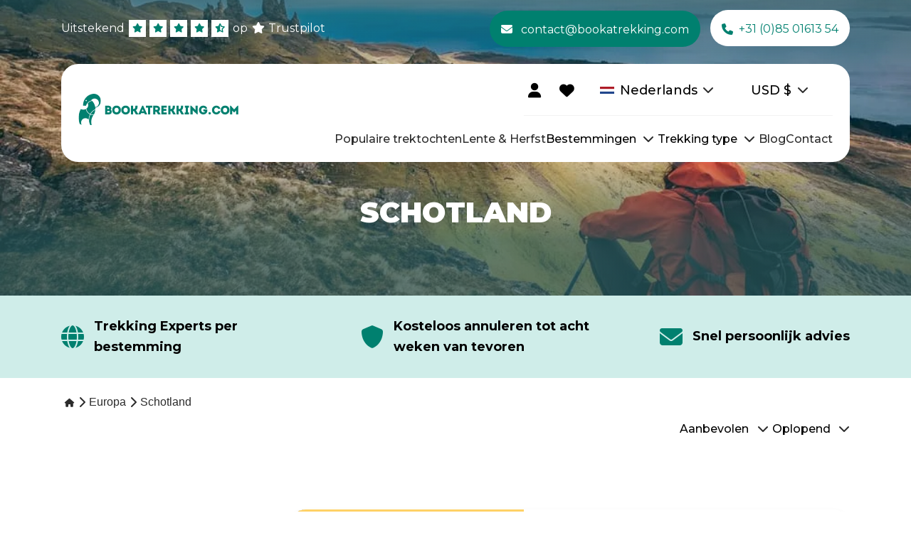

--- FILE ---
content_type: text/html
request_url: https://bookatrekking.com/nl/trekking/schotland/
body_size: 24459
content:
<!doctype html>
<html lang="nl">
	<head>
		<meta charset="utf-8" />
		<meta name="viewport" content="width=device-width, initial-scale=1" />
		<meta name="msapplication-TileColor" content="#ffffff" />
		<meta name="theme-color" content="#ffffff" />

		<link rel="preconnect" href="https://cdn.bookatrekking.com" />
		<link rel="preconnect" href="https://www.googletagmanager.com" />
		<link rel="preconnect" href="https://www.google-analytics.com" />

		<link
			rel="apple-touch-icon"
			sizes="180x180"
			href="https://cdn.bookatrekking.com/assets/images/apple-touch-icon.png"
		/>
		<link
			rel="icon"
			type="image/png"
			sizes="32x32"
			href="https://cdn.bookatrekking.com/assets/images/favicon-32x32.png"
		/>
		<link
			rel="icon"
			type="image/png"
			sizes="16x16"
			href="https://cdn.bookatrekking.com/assets/images/favicon-16x16.png"
		/>
		<link rel="manifest" href="https://cdn.bookatrekking.com/assets/site.webmanifest" />
		<link
			rel="mask-icon"
			href="https://cdn.bookatrekking.com/assets/images/safari-pinned-tab.svg"
			color="#5bbad5"
		/>

		<!-- Fonts -->
		<link rel="preconnect" href="https://fonts.googleapis.com" />
		<link rel="preconnect" href="https://fonts.gstatic.com" crossorigin />
		<link
			href="https://fonts.googleapis.com/css2?family=Montserrat:wght@300;400;500;600;700;900&display=swap"
			rel="stylesheet"
			media="print"
			onload="this.onload=null;this.removeAttribute('media');"
		/>

		<noscript>
			<link
				rel="stylesheet"
				href="https://fonts.googleapis.com/css2?family=Montserrat:wght@300;400;500;600;700;900&display=swap"
			/>
		</noscript>

		<style>
			:root {
				--font-family: 'Montserrat', sans-serif;
			}
		</style>

		<!-- YouTube lite -->
		<link rel="preconnect" href="https://cdn.jsdelivr.net" />
		<script
			type="module"
			src="https://cdn.jsdelivr.net/npm/@justinribeiro/lite-youtube@1.5.0/lite-youtube.js"
			defer
		></script>

		
		<link href="../../../_app/immutable/assets/2.BgBZUFxK.css" rel="stylesheet">
		<link href="../../../_app/immutable/assets/BatCollapsibleStageBlockItem.Cv0knhiy.css" rel="stylesheet">
		<link href="../../../_app/immutable/assets/BatEmbeddedAttributeBlock.Cr7F8XVP.css" rel="stylesheet">
		<link href="../../../_app/immutable/assets/BatEmbeddedAttributeBlockItem.D5zMW65x.css" rel="stylesheet">
		<link href="../../../_app/immutable/assets/BatLazyMultiComponentBlock.BeApvgep.css" rel="stylesheet">
		<link href="../../../_app/immutable/assets/BatResetFilterButton.Bj4RKUns.css" rel="stylesheet"><title>Wandelen in Schotland: Opties</title><!-- HEAD_svelte-1y7ems4_START --><link rel="dns-prefetch" href="https://app.omniconvert.com"> <script type="text/javascript" data-svelte-h="svelte-bnkpad">window._mktz = window._mktz || [];</script> <script async src="https://cdn.omniconvert.com/js/ifa2f98.js" data-svelte-h="svelte-ogku1d"></script>   <script data-svelte-h="svelte-1ytfg4l">window.dataLayer = window.dataLayer || [];</script> <!-- HTML_TAG_START --><script>!function(){"use strict";function l(e){for(var t=e,r=0,n=document.cookie.split(";");r<n.length;r++){var o=n[r].split("=");if(o[0].trim()===t)return o[1]}}function s(e){return localStorage.getItem(e)}function u(e){return window[e]}function d(e,t){e=document.querySelector(e);return t?null==e?void 0:e.getAttribute(t):null==e?void 0:e.textContent}var e=window,t=document,r="script",n="dataLayer",o='N4X6QV5',a="https://sst.bookatrekking.com/",i="",c="xkordict",E="stapeUserId",I="",v="",g=!1;try{var g=!!E&&(m=navigator.userAgent,!!(m=new RegExp("Version/([0-9._]+)(.*Mobile)?.*Safari.*").exec(m)))&&16.4<=parseFloat(m[1]),A="stapeUserId"===E,f=g&&!A?function(e,t,r){void 0===t&&(t="");var n={cookie:l,localStorage:s,jsVariable:u,cssSelector:d},t=Array.isArray(t)?t:[t];if(e&&n[e])for(var o=n[e],a=0,i=t;a<i.length;a++){var c=i[a],c=r?o(c,r):o(c);if(c)return c}else console.warn("invalid uid source",e)}(E,I,v):void 0;g=g&&(!!f||A)}catch(e){console.error(e)}var m=e,E=(m[n]=m[n]||[],m[n].push({"gtm.start":(new Date).getTime(),event:"gtm.js"}),t.getElementsByTagName(r)[0]),I="dataLayer"===n?"":"&l="+n,v=f?"&bi="+encodeURIComponent(f):"",A=t.createElement(r),e=g?"kp"+c:c,n=!g&&i?i:a;A.async=!0,A.src=n+e+".js?st="+o+I+v+"",null!=(f=E.parentNode)&&f.insertBefore(A,E)}();</script><!-- HTML_TAG_END --> <meta name="description" content="Beleef een onvergetelijke trekking in Schotland. Ontdek huttentochten door de Hooglanden en geniet van adembenemende natuur en rijke tradities."><meta name="robots" content="noindex, follow"><meta name="og:site_name" content="Bookatrekking.com"> <meta name="og:url" content="https://bookatrekking.com/nl/trekking/schotland/"> <meta name="og:locale" content="nl_NL"> <meta name="og:title" content="Wandelen in Schotland: Opties"> <meta name="og:description" content="Beleef een onvergetelijke trekking in Schotland. Ontdek huttentochten door de Hooglanden en geniet van adembenemende natuur en rijke tradities."> <meta name="og:image" content="https://cdn.bookatrekking.com/data/images/2020/10/shutterstock-663654922.jpg"><!-- HTML_TAG_START --><script type="application/ld+json">{
  "@context": "https://schema.org",
  "@graph": [
    {
      "@type": "Organization",
      "image": "https://cdn.bookatrekking.com/assets/images/bookatrekking-logo-full.svg",
      "url": "https://bookatrekking.com/",
      "logo": "https://cdn.bookatrekking.com/assets/images/bookatrekking-logo-full.svg",
      "sameAs": [
        "https://www.facebook.com/bookatrekking",
        "https://www.instagram.com/bookatrekking",
        "https://www.linkedin.com/company/bookatrekking",
        "https://www.youtube.com/@Bookatrekking"
      ],
      "name": "Bookatrekking",
      "email": "contact@bookatrekking.com",
      "telephone": "+31 (0)85 01613 54",
      "address": {
        "@type": "PostalAddress",
        "streetAddress": "Tesselschadestraat 29",
        "addressLocality": "Leeuwarden",
        "addressCountry": "NL",
        "addressRegion": "Friesland",
        "postalCode": "8913 HA"
      }
    },
    {
      "@type": "BreadcrumbList",
      "@id": "https://bookatrekking.com/nl/trekking/schotland/",
      "itemListElement": [
        {
          "@type": "ListItem",
          "item": {
            "@id": "https://bookatrekking.com/nl/",
            "@type": "Thing"
          },
          "name": "Home",
          "position": 1
        },
        {
          "@type": "ListItem",
          "item": {
            "@id": "https://bookatrekking.com/nl/trekking/europa/",
            "@type": "Thing"
          },
          "name": "Europa",
          "position": 2
        },
        {
          "@type": "ListItem",
          "item": {
            "@id": "https://bookatrekking.com/nl/trekking/schotland/",
            "@type": "Thing"
          },
          "name": "Schotland",
          "position": 3
        }
      ]
    }
  ]
}</script><!-- HTML_TAG_END --><!-- HEAD_svelte-1y7ems4_END -->
	</head>
	<body data-sveltekit-preload-data="hover">
		<div style="display: contents">        <noscript><iframe src="https://sst.bookatrekking.com/ns.html?id=N4X6QV5" height="0" width="0" style="display:none;visibility:hidden"></iframe></noscript>  <div data-sveltekit-reload>   <div>   <div class="block-component header-block svelte-s01oc is--first-item"><div class="header-block--background svelte-s01oc"><div class="header-block--body svelte-s01oc">   <div class="container-block">   <div class="block-component top-bar-block svelte-auil9b">   <div class="container-block"><div class="top-bar-block--left svelte-auil9b">   <a class="trust-pilot-block svelte-1mfkkep" href="https://nl.trustpilot.com/review/bookatrekking.com" target="_blank"><span class="prefix svelte-1mfkkep">Uitstekend</span> <div class="trust-pilot-block__stars svelte-1mfkkep"><div class="trust-pilot-block__star svelte-1mfkkep">   <i class="bat-icon fa-solid fa-star svelte-1an4ywt"></i> </div> <div class="trust-pilot-block__star svelte-1mfkkep">   <i class="bat-icon fa-solid fa-star svelte-1an4ywt"></i> </div> <div class="trust-pilot-block__star svelte-1mfkkep">   <i class="bat-icon fa-solid fa-star svelte-1an4ywt"></i> </div> <div class="trust-pilot-block__star svelte-1mfkkep">   <i class="bat-icon fa-solid fa-star svelte-1an4ywt"></i> </div> <div class="trust-pilot-block__star svelte-1mfkkep">   <i class="bat-icon fa-solid fa-star-half-stroke svelte-1an4ywt"></i> </div></div> <span class="suffix svelte-1mfkkep">op</span>    <i class="bat-icon icon-white fa-solid fa-star svelte-1an4ywt"></i>  <span class="bold svelte-1mfkkep" data-svelte-h="svelte-19k3m38">Trustpilot</span></a> </div> <div class="top-bar-block--right svelte-auil9b">   <a href="mailto:contact@bookatrekking.com" class="btn svelte-1ytgaey" target="_blank" aria-label="contact@bookatrekking.com">    <i class="bat-icon fa-solid fa-envelope svelte-1an4ywt"></i>  <!-- HTML_TAG_START -->contact@bookatrekking.com<!-- HTML_TAG_END -->  </a>    <a href="tel:+31850161354" class="btn svelte-1ytgaey" target="" aria-label="+31 (0)85 01613 54">    <i class="bat-icon fa-solid fa-phone svelte-1an4ywt"></i>  <!-- HTML_TAG_START -->+31 (0)85 01613 54<!-- HTML_TAG_END -->  </a> </div></div> </div>          <div class="block-component main-navigation-block svelte-xp2zy">   <div class="container-block"><div class="main-navigation-block__body svelte-xp2zy"> <div class="main-navigation-block__logo svelte-xp2zy"><a>   <figure class="logo--desktop svelte-x4mwrb"><img src="https://cdn.bookatrekking.com/assets/images/bookatrekking-logo-full.svg" alt="Bookatrekking.com" loading="eager" class="svelte-x4mwrb"> <figcaption class="img-caption svelte-x4mwrb" data-svelte-h="svelte-c9wot3">Bookatrekking.com</figcaption></figure>     <figure class="logo--mobile svelte-uffpg0"><img src="https://cdn.bookatrekking.com/assets/images/bookatrekking-logo-emblem.svg" alt="Bookatrekking.com" class="svelte-uffpg0"> <figcaption class="image-caption svelte-uffpg0" data-svelte-h="svelte-1humhyl">Bookatrekking.com</figcaption></figure> </a></div> <div class="main-navigation-block__components svelte-xp2zy"><div class="components--top svelte-xp2zy">   <a href="https://my.bookatrekking.com/nl/" class="btn user-button svelte-1ytgaey" target="_blank" aria-label="">      <i class="bat-icon fa-solid fa-user svelte-1an4ywt"></i>  </a>     <div class="wishlist-button-container svelte-1mb74c">   <a href="/nl/wishlist/" class="btn wishlist-button svelte-1ytgaey" target="" aria-label="">      <i class="bat-icon fa-solid fa-heart svelte-1an4ywt"></i>  </a>  <p class="wishlist-item-count svelte-1mb74c is-hidden">0</p></div>     <div class="locale-block svelte-gx9rbj">   <div class="container-block"><div class="locale-block__selected svelte-gx9rbj"><figure><img class="locale-block__image" src="https://cdn.bookatrekking.com/assets/images/netherlands.webp" alt="Nederlands"> <figcaption class="locale-block__image-caption svelte-gx9rbj">Nederlands</figcaption></figure> <span class="text-content svelte-gx9rbj">Nederlands</span>    <i class="bat-icon icon-locale fa-solid fa-chevron-down svelte-1an4ywt"></i> </div> </div> </div>     <div class="currency-block svelte-yz92g3">   <div class="container-block"><div class="currency-block__selected svelte-yz92g3"><span class="text-content svelte-yz92g3">EUR</span> <span class="symbol-content svelte-yz92g3">€</span>    <i class="bat-icon icon-locale fa-solid fa-chevron-down svelte-1an4ywt"></i> </div> <div class="currency-block__options svelte-yz92g3 is--hidden">   <div class="currency-block__option svelte-z8nwgo"><span class="text-content">EUR €</span></div>    <div class="currency-block__option svelte-z8nwgo"><span class="text-content">GBP £</span></div>    <div class="currency-block__option svelte-z8nwgo"><span class="text-content">USD $</span></div>    <div class="currency-block__option svelte-z8nwgo"><span class="text-content">CAD C$</span></div>    <div class="currency-block__option svelte-z8nwgo"><span class="text-content">SEK kr</span></div>    <div class="currency-block__option svelte-z8nwgo"><span class="text-content">NOK kr</span></div>    <div class="currency-block__option svelte-z8nwgo"><span class="text-content">DKK kr</span></div>    <div class="currency-block__option svelte-z8nwgo"><span class="text-content">AUD A$</span></div>    <div class="currency-block__option svelte-z8nwgo"><span class="text-content">CHF CHF</span></div>    <div class="currency-block__option svelte-z8nwgo"><span class="text-content">NZD NZ$</span></div>    <div class="currency-block__option svelte-z8nwgo"><span class="text-content">HKD HK$</span></div>    <div class="currency-block__option svelte-z8nwgo"><span class="text-content">SGD S$</span></div>    <div class="currency-block__option svelte-z8nwgo"><span class="text-content">RON lei</span></div>    <div class="currency-block__option svelte-z8nwgo"><span class="text-content">HUF Ft</span></div>    <div class="currency-block__option svelte-z8nwgo"><span class="text-content">CZK Kč</span></div> </div></div> </div>   <div class="main-navigation-block__mobile-menu-button svelte-xp2zy">   <i class="bat-icon fa-solid fa-bars svelte-1an4ywt"></i> </div></div> <div class="components--bottom svelte-xp2zy"><div class="main-navigation-block__item-with-submenu svelte-xp2zy">   <div class="main-navigation-block__item svelte-40rlgj"><a class="main-navigation-block__item-link svelte-40rlgj" href="/nl/trekking?type=laatste-plekken" aria-label="Populaire trektochten"><!-- HTML_TAG_START -->Populaire trektochten<!-- HTML_TAG_END --></a> </div>   </div><div class="main-navigation-block__item-with-submenu svelte-xp2zy">   <div class="main-navigation-block__item svelte-40rlgj"><a class="main-navigation-block__item-link svelte-40rlgj" href="/nl/trekking?type=lente-en-herfst" aria-label="Lente &amp; Herfst"><!-- HTML_TAG_START -->Lente & Herfst<!-- HTML_TAG_END --></a> </div>   </div><div class="main-navigation-block__item-with-submenu svelte-xp2zy">   <div class="main-navigation-block__item svelte-40rlgj"><span class="main-navigation-block__item-link" aria-label="Bestemmingen"><!-- HTML_TAG_START -->Bestemmingen<!-- HTML_TAG_END --></span> <span class="main-navigation-block__chevron svelte-40rlgj">   <i class="bat-icon chevron-icon fa-solid fa-chevron-down svelte-1an4ywt"></i> </span></div>  <div class="main-navigation-block__submenu-wrapper svelte-xp2zy">   <div class="sub-navigation-block svelte-vmi6k5">   <div class="container-block"><div class="sub-navigation-block__title svelte-vmi6k5"><!-- HTML_TAG_START -->Bestemmingen<!-- HTML_TAG_END --></div>  <div class="sub-navigation sub-categories svelte-vmi6k5">   <div class="sub-navigation-block__categories svelte-ol4kkm"> <div class="category__item-wrapper svelte-ol4kkm"><div class="sub-navigation-block category__item is--active svelte-ol4kkm">   <i class="bat-icon fa-solid fa-arrow-down svelte-1an4ywt"></i>  <!-- HTML_TAG_START -->Afrika<!-- HTML_TAG_END --></div> <div class="category__submenu-wrapper svelte-ol4kkm">   <div class="sub-navigation-block__sub-items svelte-5wf59h"><div class="sub-navigation section svelte-5wf59h">   <div class="sub-navigation-block__item svelte-1pcvnlr"><a href="/nl/trekking/ethiopie/" aria-label="Ethiopië" class="svelte-1pcvnlr">Ethiopië</a></div>    <div class="sub-navigation-block__item svelte-1pcvnlr"><a href="/nl/trekking/kenia/" aria-label="Kenia" class="svelte-1pcvnlr">Kenia</a></div>  </div><div class="sub-navigation section svelte-5wf59h">   <div class="sub-navigation-block__item svelte-1pcvnlr"><a href="/nl/trekking/marokko/" aria-label="Marokko" class="svelte-1pcvnlr">Marokko</a></div>    <div class="sub-navigation-block__item svelte-1pcvnlr"><a href="/nl/trekking/oeganda/" aria-label="Oeganda" class="svelte-1pcvnlr">Oeganda</a></div>  </div><div class="sub-navigation section svelte-5wf59h">   <div class="sub-navigation-block__item svelte-1pcvnlr"><a href="/nl/trekking/tanzania/" aria-label="Tanzania" class="svelte-1pcvnlr">Tanzania</a></div>  </div></div>  </div> </div> <div class="category__item-wrapper svelte-ol4kkm"><div class="sub-navigation-block category__item svelte-ol4kkm">   <i class="bat-icon fa-solid fa-arrow-right svelte-1an4ywt"></i>  <!-- HTML_TAG_START -->Azië<!-- HTML_TAG_END --></div> <div class="category__submenu-wrapper svelte-ol4kkm">   <div class="sub-navigation-block__sub-items svelte-5wf59h"><div class="sub-navigation section svelte-5wf59h">   <div class="sub-navigation-block__item svelte-1pcvnlr"><a href="/nl/trekking/indonesie/" aria-label="Indonesië" class="svelte-1pcvnlr">Indonesië</a></div>    <div class="sub-navigation-block__item svelte-1pcvnlr"><a href="/nl/trekking/laos/" aria-label="Laos" class="svelte-1pcvnlr">Laos</a></div>  </div><div class="sub-navigation section svelte-5wf59h">   <div class="sub-navigation-block__item svelte-1pcvnlr"><a href="/nl/trekking/nepal/" aria-label="Nepal" class="svelte-1pcvnlr">Nepal</a></div>    <div class="sub-navigation-block__item svelte-1pcvnlr"><a href="/nl/trekking/pakistan/" aria-label="Pakistan" class="svelte-1pcvnlr">Pakistan</a></div>  </div><div class="sub-navigation section svelte-5wf59h">   <div class="sub-navigation-block__item svelte-1pcvnlr"><a href="/nl/trekking/vietnam/" aria-label="Vietnam" class="svelte-1pcvnlr">Vietnam</a></div>  </div></div>  </div> </div> <div class="category__item-wrapper svelte-ol4kkm"><div class="sub-navigation-block category__item svelte-ol4kkm">   <i class="bat-icon fa-solid fa-arrow-right svelte-1an4ywt"></i>  <!-- HTML_TAG_START -->Europa<!-- HTML_TAG_END --></div> <div class="category__submenu-wrapper svelte-ol4kkm">   <div class="sub-navigation-block__sub-items svelte-5wf59h"><div class="sub-navigation section svelte-5wf59h">   <div class="sub-navigation-block__item svelte-1pcvnlr"><a href="/nl/trekking/albanie/" aria-label="Albanië" class="svelte-1pcvnlr">Albanië</a></div>    <div class="sub-navigation-block__item svelte-1pcvnlr"><a href="/nl/trekking/andorra/" aria-label="Andorra" class="svelte-1pcvnlr">Andorra</a></div>    <div class="sub-navigation-block__item svelte-1pcvnlr"><a href="/nl/trekking/belgie/" aria-label="België" class="svelte-1pcvnlr">België</a></div>    <div class="sub-navigation-block__item svelte-1pcvnlr"><a href="/nl/trekking/denemarken/" aria-label="Denemarken" class="svelte-1pcvnlr">Denemarken</a></div>    <div class="sub-navigation-block__item svelte-1pcvnlr"><a href="/nl/trekking/duitsland/" aria-label="Duitsland" class="svelte-1pcvnlr">Duitsland</a></div>    <div class="sub-navigation-block__item svelte-1pcvnlr"><a href="/nl/trekking/engeland/" aria-label="Engeland" class="svelte-1pcvnlr">Engeland</a></div>    <div class="sub-navigation-block__item svelte-1pcvnlr"><a href="/nl/trekking/frankrijk/" aria-label="Frankrijk" class="svelte-1pcvnlr">Frankrijk</a></div>    <div class="sub-navigation-block__item svelte-1pcvnlr"><a href="/nl/trekking/georgie/" aria-label="Georgië" class="svelte-1pcvnlr">Georgië</a></div>    <div class="sub-navigation-block__item svelte-1pcvnlr"><a href="/nl/trekking/griekenland/" aria-label="Griekenland" class="svelte-1pcvnlr">Griekenland</a></div>  </div><div class="sub-navigation section svelte-5wf59h">   <div class="sub-navigation-block__item svelte-1pcvnlr"><a href="/nl/trekking/ierland/" aria-label="Ierland" class="svelte-1pcvnlr">Ierland</a></div>    <div class="sub-navigation-block__item svelte-1pcvnlr"><a href="/nl/trekking/ijsland/" aria-label="IJsland" class="svelte-1pcvnlr">IJsland</a></div>    <div class="sub-navigation-block__item svelte-1pcvnlr"><a href="/nl/trekking/italie/" aria-label="Italië" class="svelte-1pcvnlr">Italië</a></div>    <div class="sub-navigation-block__item svelte-1pcvnlr"><a href="/nl/trekking/kroatie/" aria-label="Kroatië" class="svelte-1pcvnlr">Kroatië</a></div>    <div class="sub-navigation-block__item svelte-1pcvnlr"><a href="/nl/trekking/luxemburg/" aria-label="Luxemburg" class="svelte-1pcvnlr">Luxemburg</a></div>    <div class="sub-navigation-block__item svelte-1pcvnlr"><a href="/nl/trekking/malta/" aria-label="Malta" class="svelte-1pcvnlr">Malta</a></div>    <div class="sub-navigation-block__item svelte-1pcvnlr"><a href="/nl/trekking/nederland/" aria-label="Nederland" class="svelte-1pcvnlr">Nederland</a></div>    <div class="sub-navigation-block__item svelte-1pcvnlr"><a href="/nl/trekking/noorwegen/" aria-label="Noorwegen" class="svelte-1pcvnlr">Noorwegen</a></div>    <div class="sub-navigation-block__item svelte-1pcvnlr"><a href="/nl/trekking/oostenrijk/" aria-label="Oostenrijk" class="svelte-1pcvnlr">Oostenrijk</a></div>  </div><div class="sub-navigation section svelte-5wf59h">   <div class="sub-navigation-block__item svelte-1pcvnlr"><a href="/nl/trekking/portugal/" aria-label="Portugal" class="svelte-1pcvnlr">Portugal</a></div>    <div class="sub-navigation-block__item svelte-1pcvnlr"><a href="/nl/trekking/schotland/" aria-label="Schotland" class="svelte-1pcvnlr">Schotland</a></div>    <div class="sub-navigation-block__item svelte-1pcvnlr"><a href="/nl/trekking/slovenie/" aria-label="Slovenië" class="svelte-1pcvnlr">Slovenië</a></div>    <div class="sub-navigation-block__item svelte-1pcvnlr"><a href="/nl/trekking/slowakije/" aria-label="Slowakije" class="svelte-1pcvnlr">Slowakije</a></div>    <div class="sub-navigation-block__item svelte-1pcvnlr"><a href="/nl/trekking/spanje/" aria-label="Spanje" class="svelte-1pcvnlr">Spanje</a></div>    <div class="sub-navigation-block__item svelte-1pcvnlr"><a href="/nl/trekking/tsjechie/" aria-label="Tsjechië" class="svelte-1pcvnlr">Tsjechië</a></div>    <div class="sub-navigation-block__item svelte-1pcvnlr"><a href="/nl/trekking/wales/" aria-label="Wales" class="svelte-1pcvnlr">Wales</a></div>    <div class="sub-navigation-block__item svelte-1pcvnlr"><a href="/nl/trekking/zweden/" aria-label="Zweden" class="svelte-1pcvnlr">Zweden</a></div>    <div class="sub-navigation-block__item svelte-1pcvnlr"><a href="/nl/trekking/zwitserland/" aria-label="Zwitserland" class="svelte-1pcvnlr">Zwitserland</a></div>  </div></div>  </div> </div> <div class="category__item-wrapper svelte-ol4kkm"><div class="sub-navigation-block category__item svelte-ol4kkm">   <i class="bat-icon fa-solid fa-arrow-right svelte-1an4ywt"></i>  <!-- HTML_TAG_START -->Zuid-Amerika<!-- HTML_TAG_END --></div> <div class="category__submenu-wrapper svelte-ol4kkm">   <div class="sub-navigation-block__sub-items svelte-5wf59h"><div class="sub-navigation section svelte-5wf59h">   <div class="sub-navigation-block__item svelte-1pcvnlr"><a href="/nl/trekking/bolivia/" aria-label="Bolivia" class="svelte-1pcvnlr">Bolivia</a></div>  </div><div class="sub-navigation section svelte-5wf59h">   <div class="sub-navigation-block__item svelte-1pcvnlr"><a href="/nl/trekking/chili/" aria-label="Chili" class="svelte-1pcvnlr">Chili</a></div>  </div><div class="sub-navigation section svelte-5wf59h">   <div class="sub-navigation-block__item svelte-1pcvnlr"><a href="/nl/trekking/peru/" aria-label="Peru" class="svelte-1pcvnlr">Peru</a></div>  </div></div>  </div> </div></div> </div></div> </div>  </div> </div><div class="main-navigation-block__item-with-submenu svelte-xp2zy">   <div class="main-navigation-block__item svelte-40rlgj"><span class="main-navigation-block__item-link" aria-label="Trekking type"><!-- HTML_TAG_START -->Trekking type<!-- HTML_TAG_END --></span> <span class="main-navigation-block__chevron svelte-40rlgj">   <i class="bat-icon chevron-icon fa-solid fa-chevron-down svelte-1an4ywt"></i> </span></div>  <div class="main-navigation-block__submenu-wrapper svelte-xp2zy">   <div class="sub-navigation-block svelte-vmi6k5">   <div class="container-block"><div class="sub-navigation-block__title svelte-vmi6k5"><!-- HTML_TAG_START -->Trekking type<!-- HTML_TAG_END --></div>  <div class="sub-navigation sub-categories svelte-vmi6k5">   <div class="sub-navigation-block__categories svelte-ol4kkm"> <div class="category__item-wrapper svelte-ol4kkm"><div class="sub-navigation-block category__item is--active svelte-ol4kkm">   <i class="bat-icon fa-solid fa-arrow-down svelte-1an4ywt"></i>  <!-- HTML_TAG_START -->Huttentocht<!-- HTML_TAG_END --></div> <div class="category__submenu-wrapper svelte-ol4kkm">   <div class="sub-navigation-block__sub-items svelte-5wf59h  landing-pages"><div class="sub-navigation section svelte-5wf59h landing-pages">   <div class="sub-navigation-block__item svelte-1pcvnlr"><a href="/nl/huttentocht-met-kinderen/" aria-label="Huttentocht met kinderen" class="svelte-1pcvnlr">Huttentocht met kinderen</a></div>    <div class="sub-navigation-block__item svelte-1pcvnlr"><a href="/nl/huttentocht-3-dagen/" aria-label="Huttentocht 3 dagen" class="svelte-1pcvnlr">Huttentocht 3 dagen</a></div>  </div><div class="sub-navigation section svelte-5wf59h landing-pages">   <div class="sub-navigation-block__item svelte-1pcvnlr"><a href="/nl/huttentocht-frankrijk/" aria-label="Huttentocht Frankrijk" class="svelte-1pcvnlr">Huttentocht Frankrijk</a></div>    <div class="sub-navigation-block__item svelte-1pcvnlr"><a href="/nl/huttentocht-noorwegen/" aria-label="Huttentocht Noorwegen" class="svelte-1pcvnlr">Huttentocht Noorwegen</a></div>  </div></div>  </div> </div> <div class="category__item-wrapper svelte-ol4kkm"><div class="sub-navigation-block category__item svelte-ol4kkm">   <i class="bat-icon fa-solid fa-arrow-right svelte-1an4ywt"></i>  <!-- HTML_TAG_START -->Huttentocht Dolomieten<!-- HTML_TAG_END --></div> <div class="category__submenu-wrapper svelte-ol4kkm">   <div class="sub-navigation-block__sub-items svelte-5wf59h  landing-pages"><div class="sub-navigation section svelte-5wf59h landing-pages">   <div class="sub-navigation-block__item svelte-1pcvnlr"><a href="/nl/huttentocht-dolomieten-voor-beginners/" aria-label="Huttentocht Dolomieten beginners" class="svelte-1pcvnlr">Huttentocht Dolomieten beginners</a></div>    <div class="sub-navigation-block__item svelte-1pcvnlr"><a href="/nl/huttentocht-dolomieten-met-kinderen/" aria-label="Huttentocht Dolomieten met kinderen" class="svelte-1pcvnlr">Huttentocht Dolomieten met kinderen</a></div>  </div><div class="sub-navigation section svelte-5wf59h landing-pages">   <div class="sub-navigation-block__item svelte-1pcvnlr"><a href="/nl/huttentocht-dolomieten-3-dagen/" aria-label="Huttentocht Dolomieten 3 dagen" class="svelte-1pcvnlr">Huttentocht Dolomieten 3 dagen</a></div>    <div class="sub-navigation-block__item svelte-1pcvnlr"><a href="/nl/huttentocht-dolomieten-4-dagen/" aria-label="Huttentocht Dolomieten 4 dagen" class="svelte-1pcvnlr">Huttentocht Dolomieten 4 dagen</a></div>  </div><div class="sub-navigation section svelte-5wf59h landing-pages">   <div class="sub-navigation-block__item svelte-1pcvnlr"><a href="/nl/huttentocht-dolomieten-5-dagen/" aria-label="Huttentocht Dolomieten 5 dagen" class="svelte-1pcvnlr">Huttentocht Dolomieten 5 dagen</a></div>  </div></div>  </div> </div> <div class="category__item-wrapper svelte-ol4kkm"><div class="sub-navigation-block category__item svelte-ol4kkm">   <i class="bat-icon fa-solid fa-arrow-right svelte-1an4ywt"></i>  <!-- HTML_TAG_START -->Huttentocht Alpen<!-- HTML_TAG_END --></div> <div class="category__submenu-wrapper svelte-ol4kkm">   <div class="sub-navigation-block__sub-items svelte-5wf59h  landing-pages"><div class="sub-navigation section svelte-5wf59h landing-pages">   <div class="sub-navigation-block__item svelte-1pcvnlr"><a href="/nl/huttentocht-alpen-voor-beginners/" aria-label="Huttentocht Alpen beginners" class="svelte-1pcvnlr">Huttentocht Alpen beginners</a></div>    <div class="sub-navigation-block__item svelte-1pcvnlr"><a href="/nl/huttentocht-alpen-3-dagen/" aria-label="Huttentocht Alpen 3 dagen" class="svelte-1pcvnlr">Huttentocht Alpen 3 dagen</a></div>  </div><div class="sub-navigation section svelte-5wf59h landing-pages">   <div class="sub-navigation-block__item svelte-1pcvnlr"><a href="/nl/huttentocht-alpen-4-dagen/" aria-label="Huttentocht Alpen 4 dagen" class="svelte-1pcvnlr">Huttentocht Alpen 4 dagen</a></div>    <div class="sub-navigation-block__item svelte-1pcvnlr"><a href="/nl/huttentocht-alpen-5-dagen/" aria-label="Huttentocht Alpen 5 dagen" class="svelte-1pcvnlr">Huttentocht Alpen 5 dagen</a></div>  </div></div>  </div> </div> <div class="category__item-wrapper svelte-ol4kkm"><div class="sub-navigation-block category__item svelte-ol4kkm">   <i class="bat-icon fa-solid fa-arrow-right svelte-1an4ywt"></i>  <!-- HTML_TAG_START -->Huttentocht Oostenrijk<!-- HTML_TAG_END --></div> <div class="category__submenu-wrapper svelte-ol4kkm">   <div class="sub-navigation-block__sub-items svelte-5wf59h  landing-pages"><div class="sub-navigation section svelte-5wf59h landing-pages">   <div class="sub-navigation-block__item svelte-1pcvnlr"><a href="/nl/huttentocht-oostenrijk-voor-beginners/" aria-label="Huttentocht Oostenrijk beginners" class="svelte-1pcvnlr">Huttentocht Oostenrijk beginners</a></div>    <div class="sub-navigation-block__item svelte-1pcvnlr"><a href="/nl/huttentocht-oostenrijk-met-kinderen/" aria-label="Huttentocht Oostenrijk met kinderen" class="svelte-1pcvnlr">Huttentocht Oostenrijk met kinderen</a></div>  </div><div class="sub-navigation section svelte-5wf59h landing-pages">   <div class="sub-navigation-block__item svelte-1pcvnlr"><a href="/nl/huttentocht-oostenrijk-3-dagen/" aria-label="Huttentocht Oostenrijk 3 dagen" class="svelte-1pcvnlr">Huttentocht Oostenrijk 3 dagen</a></div>    <div class="sub-navigation-block__item svelte-1pcvnlr"><a href="/nl/huttentocht-oostenrijk-4-dagen/" aria-label="Huttentocht Oostenrijk 4 dagen" class="svelte-1pcvnlr">Huttentocht Oostenrijk 4 dagen</a></div>  </div><div class="sub-navigation section svelte-5wf59h landing-pages">   <div class="sub-navigation-block__item svelte-1pcvnlr"><a href="/nl/huttentocht-oostenrijk-5-dagen/" aria-label="Huttentocht Oostenrijk 5 dagen" class="svelte-1pcvnlr">Huttentocht Oostenrijk 5 dagen</a></div>  </div></div>  </div> </div> <div class="category__item-wrapper svelte-ol4kkm"><div class="sub-navigation-block category__item svelte-ol4kkm">   <i class="bat-icon fa-solid fa-arrow-right svelte-1an4ywt"></i>  <!-- HTML_TAG_START -->Huttentocht Zwitserland<!-- HTML_TAG_END --></div> <div class="category__submenu-wrapper svelte-ol4kkm">   <div class="sub-navigation-block__sub-items svelte-5wf59h  landing-pages"><div class="sub-navigation section svelte-5wf59h landing-pages">   <div class="sub-navigation-block__item svelte-1pcvnlr"><a href="/nl/huttentocht-zwitserland-voor-beginners/" aria-label="Huttentocht Zwitserland beginners" class="svelte-1pcvnlr">Huttentocht Zwitserland beginners</a></div>    <div class="sub-navigation-block__item svelte-1pcvnlr"><a href="/nl/huttentocht-zwitserland-met-kinderen/" aria-label="Huttentocht Zwitserland met kinderen" class="svelte-1pcvnlr">Huttentocht Zwitserland met kinderen</a></div>  </div><div class="sub-navigation section svelte-5wf59h landing-pages">   <div class="sub-navigation-block__item svelte-1pcvnlr"><a href="/nl/huttentocht-zwitserland-3-dagen/" aria-label="Huttentocht Zwitserland 3 dagen" class="svelte-1pcvnlr">Huttentocht Zwitserland 3 dagen</a></div>    <div class="sub-navigation-block__item svelte-1pcvnlr"><a href="/nl/huttentocht-zwitserland-4-dagen/" aria-label="Huttentocht Zwitserland 4 dagen" class="svelte-1pcvnlr">Huttentocht Zwitserland 4 dagen</a></div>  </div><div class="sub-navigation section svelte-5wf59h landing-pages">   <div class="sub-navigation-block__item svelte-1pcvnlr"><a href="/nl/huttentocht-zwisterland-5-dagen/" aria-label="Huttentocht Zwitserland 5 dagen" class="svelte-1pcvnlr">Huttentocht Zwitserland 5 dagen</a></div>  </div></div>  </div> </div> <div class="category__item-wrapper svelte-ol4kkm"><div class="sub-navigation-block category__item svelte-ol4kkm">   <i class="bat-icon fa-solid fa-arrow-right svelte-1an4ywt"></i>  <!-- HTML_TAG_START -->Wandelvakantie<!-- HTML_TAG_END --></div> <div class="category__submenu-wrapper svelte-ol4kkm">   <div class="sub-navigation-block__sub-items svelte-5wf59h  landing-pages"><div class="sub-navigation section svelte-5wf59h landing-pages">   <div class="sub-navigation-block__item svelte-1pcvnlr"><a href="/nl/wandelvakantie-engeland/" aria-label="Wandelvakantie Engeland" class="svelte-1pcvnlr">Wandelvakantie Engeland</a></div>    <div class="sub-navigation-block__item svelte-1pcvnlr"><a href="/nl/wandelvakantie-italie/" aria-label="Wandelvakantie Italië" class="svelte-1pcvnlr">Wandelvakantie Italië</a></div>    <div class="sub-navigation-block__item svelte-1pcvnlr"><a href="/nl/wandelvakantie-azoren/" aria-label="Wandelvakantie Azoren" class="svelte-1pcvnlr">Wandelvakantie Azoren</a></div>    <div class="sub-navigation-block__item svelte-1pcvnlr"><a href="/nl/wandelvakantie-madeira/" aria-label="Wandelvakantie Madeira" class="svelte-1pcvnlr">Wandelvakantie Madeira</a></div>  </div><div class="sub-navigation section svelte-5wf59h landing-pages">   <div class="sub-navigation-block__item svelte-1pcvnlr"><a href="/nl/wandelvakantie-portugal/" aria-label="Wandelvakantie Portugal" class="svelte-1pcvnlr">Wandelvakantie Portugal</a></div>    <div class="sub-navigation-block__item svelte-1pcvnlr"><a href="/nl/wandelvakantie-zwitserland/" aria-label="Wandelvakantie Zwitserland" class="svelte-1pcvnlr">Wandelvakantie Zwitserland</a></div>    <div class="sub-navigation-block__item svelte-1pcvnlr"><a href="/nl/wandelvakantie-ierland/" aria-label="Wandelvakantie Ierland" class="svelte-1pcvnlr">Wandelvakantie Ierland</a></div>    <div class="sub-navigation-block__item svelte-1pcvnlr"><a href="/nl/wandelvakantie-schotland/" aria-label="Wandelvakantie Schotland" class="svelte-1pcvnlr">Wandelvakantie Schotland</a></div>  </div><div class="sub-navigation section svelte-5wf59h landing-pages">   <div class="sub-navigation-block__item svelte-1pcvnlr"><a href="/nl/wandelvakantie-met-bagagevervoer/" aria-label="Wandelvakantie met bagagevervoer" class="svelte-1pcvnlr">Wandelvakantie met bagagevervoer</a></div>    <div class="sub-navigation-block__item svelte-1pcvnlr"><a href="/nl/wandelvakantie-met-hond/" aria-label="Wandelvakantie met je hond" class="svelte-1pcvnlr">Wandelvakantie met je hond</a></div>    <div class="sub-navigation-block__item svelte-1pcvnlr"><a href="/nl/west-highland-way/" aria-label="Wandelvakantie West Highland Way" class="svelte-1pcvnlr">Wandelvakantie West Highland Way</a></div>  </div></div>  </div> </div> <div class="category__item-wrapper svelte-ol4kkm"><div class="sub-navigation-block category__item svelte-ol4kkm">   <i class="bat-icon fa-solid fa-arrow-right svelte-1an4ywt"></i>  <!-- HTML_TAG_START -->Kilimanjaro beklimmen<!-- HTML_TAG_END --></div>  </div></div> </div></div> </div>  </div> </div><div class="main-navigation-block__item-with-submenu svelte-xp2zy">   <div class="main-navigation-block__item svelte-40rlgj"><a class="main-navigation-block__item-link svelte-40rlgj" href="/nl/blogs/" aria-label="Blog"><!-- HTML_TAG_START -->Blog<!-- HTML_TAG_END --></a> </div>   </div><div class="main-navigation-block__item-with-submenu svelte-xp2zy">   <div class="main-navigation-block__item svelte-40rlgj"><a class="main-navigation-block__item-link svelte-40rlgj" href="/nl/contact/" aria-label="Contact"><!-- HTML_TAG_START -->Contact<!-- HTML_TAG_END --></a> </div>   </div></div></div></div></div> </div>          <div class="block-component title-block svelte-1439k2q">   <div class="container-block"><div class="title-block__title svelte-1439k2q"><h1 class="title heavy uppercase svelte-1439k2q">Schotland</h1></div>  </div> </div>    </div> </div>   <figure class="header-block__image svelte-1rqmf38 is--visible-mobile"><img alt="Schotland" src="https://cdn.bookatrekking.com/data/images/2020/10/shutterstock-663654922.webp" srcset="https://cdn.bookatrekking.com/data/images/2020/10/shutterstock-663654922-576w.webp 576w, https://cdn.bookatrekking.com/data/images/2020/10/shutterstock-663654922-768w.webp 768w, https://cdn.bookatrekking.com/data/images/2020/10/shutterstock-663654922-992w.webp 992w, https://cdn.bookatrekking.com/data/images/2020/10/shutterstock-663654922-1200w.webp 1200w, https://cdn.bookatrekking.com/data/images/2020/10/shutterstock-663654922-225w.webp 225w" loading="eager" fetchpriority="high" class="svelte-1rqmf38"> <figcaption class="image-caption svelte-1rqmf38">Schotland</figcaption></figure>  <div class="header-block--gallery svelte-s01oc"></div></div></div>    <div class="block-component usp-block svelte-9kakzs">   <div class="container-block"><div class="usp-block__title"></div> <div class="usp-block--items col-3 svelte-9kakzs">   <div class="usp-block--item svelte-ka982x"><div class="usp-block-item__title svelte-ka982x">   <i class="bat-icon fa-solid fa-globe svelte-1an4ywt"></i>  <!-- HTML_TAG_START -->Trekking Experts per bestemming<!-- HTML_TAG_END --></div> <div class="usp-block-item__content svelte-ka982x"></div></div>    <div class="usp-block--item svelte-ka982x"><div class="usp-block-item__title svelte-ka982x">   <i class="bat-icon fa-solid fa-shield svelte-1an4ywt"></i>  <!-- HTML_TAG_START -->Kosteloos annuleren tot acht weken van tevoren<!-- HTML_TAG_END --></div> <div class="usp-block-item__content svelte-ka982x"></div></div>    <div class="usp-block--item svelte-ka982x"><div class="usp-block-item__title svelte-ka982x">   <i class="bat-icon fa-solid fa-envelope svelte-1an4ywt"></i>  <!-- HTML_TAG_START -->Snel persoonlijk advies<!-- HTML_TAG_END --></div> <div class="usp-block-item__content svelte-ka982x"></div></div> </div></div> </div>    <div class="block-component breadcrumbs-block svelte-1lhkcih">   <div class="container-block"><div class="breadcrumb-items svelte-1lhkcih"><div><a href="/nl/" aria-label="Home" class="breadcrumb-link breadcrumb-link-home svelte-1lhkcih">   <i class="bat-icon icon-home fa-solid fa-house svelte-1an4ywt"></i> </a> </div>    <i class="bat-icon fa-solid fa-chevron-right svelte-1an4ywt"></i> <div class="breadcrumb-item svelte-1lhkcih">   <div class="breadcrumb-block--items__item"><a href="/nl/trekking/europa/" class="breadcrumb-link svelte-xrn7xm" aria-label="Europa"><span><!-- HTML_TAG_START -->Europa<!-- HTML_TAG_END --></span></a></div>  </div>    <i class="bat-icon fa-solid fa-chevron-right svelte-1an4ywt"></i> <div class="breadcrumb-item svelte-1lhkcih">   <div class="breadcrumb-block--items__item"><a href="/nl/trekking/schotland/" class="breadcrumb-link svelte-xrn7xm disabled-link" aria-label="Schotland"><span><!-- HTML_TAG_START -->Schotland<!-- HTML_TAG_END --></span></a></div>  </div> </div></div> </div>    <div class="block-component sort-block svelte-1sojdmp" data-testid="sort">   <div class="container-block">    <div class="select-block svelte-d107k0" data-testid="sort--property"><input type="hidden" name="" id="" data-target=".select-block" class="svelte-d107k0" value="recommended"> <div class="select-block__selected svelte-d107k0"><div class="current-item__text svelte-d107k0"> <label for="" class="svelte-d107k0"><span class="svelte-d107k0">Aanbevolen</span></label></div>    <i class="bat-icon icon-select fa-solid fa-chevron-down svelte-1an4ywt"></i> </div> <div class="select-block__options svelte-d107k0 is--hidden"><div class="search svelte-d107k0"><input type="text" placeholder="" class="svelte-d107k0"></div> <div class="items svelte-d107k0">    <a class="svelte-1edjd1"><div class="select-block__option svelte-1edjd1"> <span>Aanbevolen</span></div></a>     <a class="svelte-1edjd1"><div class="select-block__option svelte-1edjd1"> <span>Prijs</span></div></a>     <a class="svelte-1edjd1"><div class="select-block__option svelte-1edjd1"> <span>Duur</span></div></a>     <a class="svelte-1edjd1"><div class="select-block__option svelte-1edjd1"> <span>Naam</span></div></a> </div></div></div>     <div class="select-block svelte-d107k0" data-testid="sort--direction"><input type="hidden" name="" id="" data-target=".select-block" class="svelte-d107k0" value="asc"> <div class="select-block__selected svelte-d107k0"><div class="current-item__text svelte-d107k0"> <label for="" class="svelte-d107k0"><span class="svelte-d107k0">Oplopend</span></label></div>    <i class="bat-icon icon-select fa-solid fa-chevron-down svelte-1an4ywt"></i> </div> <div class="select-block__options svelte-d107k0 is--hidden"><div class="search svelte-d107k0"><input type="text" placeholder="" class="svelte-d107k0"></div> <div class="items svelte-d107k0">    <a class="svelte-1edjd1"><div class="select-block__option svelte-1edjd1"> <span>Oplopend</span></div></a>     <a class="svelte-1edjd1"><div class="select-block__option svelte-1edjd1"> <span>Aflopend</span></div></a> </div></div></div> </div> </div>    <div class="block-component product-block svelte-157bhvg has--filters">   <div class="container-block"><div class="product-block--body svelte-157bhvg">  </div> <div class="product-block__inner svelte-157bhvg"><div class="product-block--filters svelte-157bhvg">   <div class="filter-block" data-testid="filter">    <div class="filter-block__group svelte-1ixl4a4"><h4 class="svelte-1ixl4a4">Waar</h4>   <div class="filter-block__filter svelte-1ixl4a4">     <div class="select-filter svelte-1a355xq" data-testid="filter--select"><span class="select-filter__icon svelte-1a355xq">   <i class="bat-icon fa-solid fa-globe svelte-1an4ywt"></i> </span> <div class="select-field svelte-1a355xq" data-testid="filter--select-list">   <div class="select-block svelte-d107k0" data-testid=""><input type="hidden" name="" id="" data-target=".select-block" class="svelte-d107k0" value="europa"> <div class="select-block__selected svelte-d107k0"><div class="current-item__text svelte-d107k0"> <label for="" class="svelte-d107k0"><span class="svelte-d107k0">Europa</span></label></div>    <i class="bat-icon icon-select fa-solid fa-chevron-down svelte-1an4ywt"></i> </div> <div class="select-block__options svelte-d107k0 is--hidden"><div class="search svelte-d107k0"><input type="text" placeholder="" class="svelte-d107k0"></div> <div class="items svelte-d107k0">   <a data-sveltekit-reload href="/nl/trekking/afrika/" class="svelte-1edjd1"><div class="select-block__option svelte-1edjd1"> <span>Afrika</span></div></a>    <a data-sveltekit-reload href="/nl/trekking/azie/" class="svelte-1edjd1"><div class="select-block__option svelte-1edjd1"> <span>Azië</span></div></a>    <a data-sveltekit-reload href="/nl/trekking/europa/" class="svelte-1edjd1"><div class="select-block__option svelte-1edjd1"> <span>Europa</span></div></a>    <a data-sveltekit-reload href="/nl/trekking/zuid-amerika/" class="svelte-1edjd1"><div class="select-block__option svelte-1edjd1"> <span>Zuid-Amerika</span></div></a> </div></div></div> </div></div>   </div>  <div class="filter-block__filter svelte-1ixl4a4">     <div class="select-filter svelte-1a355xq" data-testid="filter--select"><span class="select-filter__icon svelte-1a355xq">   <i class="bat-icon fa-regular fa-flag svelte-1an4ywt"></i> </span> <div class="select-field svelte-1a355xq" data-testid="filter--select-list">   <div class="select-block svelte-d107k0" data-testid=""><input type="hidden" name="" id="" data-target=".select-block" class="svelte-d107k0" value="schotland"> <div class="select-block__selected svelte-d107k0"><div class="current-item__text svelte-d107k0"> <label for="" class="svelte-d107k0"><span class="svelte-d107k0">Schotland</span></label></div>    <i class="bat-icon icon-select fa-solid fa-chevron-down svelte-1an4ywt"></i> </div> <div class="select-block__options svelte-d107k0 is--hidden"><div class="search svelte-d107k0"><input type="text" placeholder="" class="svelte-d107k0"></div> <div class="items svelte-d107k0">   <a data-sveltekit-reload href="/nl/trekking/europa/" class="svelte-1edjd1"><div class="select-block__option svelte-1edjd1"> <span>Alle landen</span></div></a>    <a data-sveltekit-reload href="/nl/trekking/albanie/" class="svelte-1edjd1"><div class="select-block__option svelte-1edjd1"> <span>Albanië</span></div></a>    <a data-sveltekit-reload href="/nl/trekking/andorra/" class="svelte-1edjd1"><div class="select-block__option svelte-1edjd1"> <span>Andorra</span></div></a>    <a data-sveltekit-reload href="/nl/trekking/belgie/" class="svelte-1edjd1"><div class="select-block__option svelte-1edjd1"> <span>België</span></div></a>    <a data-sveltekit-reload href="/nl/trekking/denemarken/" class="svelte-1edjd1"><div class="select-block__option svelte-1edjd1"> <span>Denemarken</span></div></a>    <a data-sveltekit-reload href="/nl/trekking/duitsland/" class="svelte-1edjd1"><div class="select-block__option svelte-1edjd1"> <span>Duitsland</span></div></a>    <a data-sveltekit-reload href="/nl/trekking/engeland/" class="svelte-1edjd1"><div class="select-block__option svelte-1edjd1"> <span>Engeland</span></div></a>    <a data-sveltekit-reload href="/nl/trekking/frankrijk/" class="svelte-1edjd1"><div class="select-block__option svelte-1edjd1"> <span>Frankrijk</span></div></a>    <a data-sveltekit-reload href="/nl/trekking/georgie/" class="svelte-1edjd1"><div class="select-block__option svelte-1edjd1"> <span>Georgië</span></div></a>    <a data-sveltekit-reload href="/nl/trekking/griekenland/" class="svelte-1edjd1"><div class="select-block__option svelte-1edjd1"> <span>Griekenland</span></div></a>    <a data-sveltekit-reload href="/nl/trekking/ierland/" class="svelte-1edjd1"><div class="select-block__option svelte-1edjd1"> <span>Ierland</span></div></a>    <a data-sveltekit-reload href="/nl/trekking/ijsland/" class="svelte-1edjd1"><div class="select-block__option svelte-1edjd1"> <span>IJsland</span></div></a>    <a data-sveltekit-reload href="/nl/trekking/italie/" class="svelte-1edjd1"><div class="select-block__option svelte-1edjd1"> <span>Italië</span></div></a>    <a data-sveltekit-reload href="/nl/trekking/kroatie/" class="svelte-1edjd1"><div class="select-block__option svelte-1edjd1"> <span>Kroatië</span></div></a>    <a data-sveltekit-reload href="/nl/trekking/luxemburg/" class="svelte-1edjd1"><div class="select-block__option svelte-1edjd1"> <span>Luxemburg</span></div></a>    <a data-sveltekit-reload href="/nl/trekking/malta/" class="svelte-1edjd1"><div class="select-block__option svelte-1edjd1"> <span>Malta</span></div></a>    <a data-sveltekit-reload href="/nl/trekking/nederland/" class="svelte-1edjd1"><div class="select-block__option svelte-1edjd1"> <span>Nederland</span></div></a>    <a data-sveltekit-reload href="/nl/trekking/noorwegen/" class="svelte-1edjd1"><div class="select-block__option svelte-1edjd1"> <span>Noorwegen</span></div></a>    <a data-sveltekit-reload href="/nl/trekking/oostenrijk/" class="svelte-1edjd1"><div class="select-block__option svelte-1edjd1"> <span>Oostenrijk</span></div></a>    <a data-sveltekit-reload href="/nl/trekking/portugal/" class="svelte-1edjd1"><div class="select-block__option svelte-1edjd1"> <span>Portugal</span></div></a>    <a data-sveltekit-reload href="/nl/trekking/schotland/" class="svelte-1edjd1"><div class="select-block__option svelte-1edjd1"> <span>Schotland</span></div></a>    <a data-sveltekit-reload href="/nl/trekking/slovenie/" class="svelte-1edjd1"><div class="select-block__option svelte-1edjd1"> <span>Slovenië</span></div></a>    <a data-sveltekit-reload href="/nl/trekking/slowakije/" class="svelte-1edjd1"><div class="select-block__option svelte-1edjd1"> <span>Slowakije</span></div></a>    <a data-sveltekit-reload href="/nl/trekking/spanje/" class="svelte-1edjd1"><div class="select-block__option svelte-1edjd1"> <span>Spanje</span></div></a>    <a data-sveltekit-reload href="/nl/trekking/tsjechie/" class="svelte-1edjd1"><div class="select-block__option svelte-1edjd1"> <span>Tsjechië</span></div></a>    <a data-sveltekit-reload href="/nl/trekking/wales/" class="svelte-1edjd1"><div class="select-block__option svelte-1edjd1"> <span>Wales</span></div></a>    <a data-sveltekit-reload href="/nl/trekking/zweden/" class="svelte-1edjd1"><div class="select-block__option svelte-1edjd1"> <span>Zweden</span></div></a>    <a data-sveltekit-reload href="/nl/trekking/zwitserland/" class="svelte-1edjd1"><div class="select-block__option svelte-1edjd1"> <span>Zwitserland</span></div></a> </div></div></div> </div></div>   </div>  <div class="filter-block__filter svelte-1ixl4a4">     <div class="select-filter svelte-1a355xq" data-testid="filter--select"><span class="select-filter__icon svelte-1a355xq">   <i class="bat-icon fa-regular fa-map svelte-1an4ywt"></i> </span> <div class="select-field svelte-1a355xq" data-testid="filter--select-list">   <div class="select-block svelte-d107k0" data-testid=""><input type="hidden" name="" id="" data-target=".select-block" class="svelte-d107k0" value=""> <div class="select-block__selected svelte-d107k0"><div class="current-item__text svelte-d107k0 is--placeholder"><label for="" class="svelte-d107k0"><span class="svelte-d107k0">Route</span></label></div>    <i class="bat-icon icon-select fa-solid fa-chevron-down svelte-1an4ywt"></i> </div> <div class="select-block__options svelte-d107k0 is--hidden"><div class="search svelte-d107k0"><input type="text" placeholder="" class="svelte-d107k0"></div> <div class="items svelte-d107k0">   <a data-sveltekit-reload href="/nl/trekking/great-glen-way/" class="svelte-1edjd1"><div class="select-block__option svelte-1edjd1"> <span>Great Glen Way</span></div></a>    <a data-sveltekit-reload href="/nl/trekking/rob-roy-way/" class="svelte-1edjd1"><div class="select-block__option svelte-1edjd1"> <span>Rob Roy Way</span></div></a>    <a data-sveltekit-reload href="/nl/trekking/skye-trail/" class="svelte-1edjd1"><div class="select-block__option svelte-1edjd1"> <span>Skye Trail</span></div></a>    <a data-sveltekit-reload href="/nl/trekking/west-highland-way/" class="svelte-1edjd1"><div class="select-block__option svelte-1edjd1"> <span>West Highland Way</span></div></a> </div></div></div> </div></div>   </div></div>    <div class="filter-block__group svelte-1ixl4a4"><h4 class="svelte-1ixl4a4">Wanneer</h4>   <div class="filter-block__filter svelte-1ixl4a4">     <div class="select-filter svelte-1a355xq has--availability" data-testid="filter--select"><span class="select-filter__icon svelte-1a355xq">   <i class="bat-icon fa-regular fa-calendar svelte-1an4ywt"></i> </span> <div class="select-field svelte-1a355xq" data-testid="filter--select-list"><div class="date-field svelte-1a355xq"><div class="date-time-field  svelte-r1aine" data-testid="datepicker"><input type="text" value="" placeholder="Kies een datum"  data-testid="datepicker--control" class="svelte-r1aine"> <button class="btn svelte-r1aine" data-testid="datepicker--control">   <i class="bat-icon fa-regular fa-calendar svelte-1an4ywt"></i> Kies een datum</button>  </div>    <i class="bat-icon fa-solid fa-chevron-down svelte-1an4ywt"></i> </div></div></div>   </div></div>    <div class="filter-block__group svelte-1ixl4a4">   <div class="filter-block__filter svelte-1ixl4a4">   <div class="range-filter svelte-4bjddv"><div class="range-filter__title svelte-4bjddv"><h4 class="svelte-4bjddv">Duur</h4>      </div>     <div role="none" class="rangeSlider range  hoverable      pips pip-labels"><span role="slider" class="rangeHandle" data-handle="0" style="left: 0%; z-index: 2;" aria-valuemin="2" aria-valuemax="12" aria-valuenow="2" aria-valuetext="null2 dagen" aria-orientation="horizontal" aria-disabled="false"  tabindex="0"><span class="rangeNub"></span>  </span><span role="slider" class="rangeHandle" data-handle="1" style="left: 100%; z-index: 3;" aria-valuemin="2" aria-valuemax="12" aria-valuenow="12" aria-valuetext="null12 dagen" aria-orientation="horizontal" aria-disabled="false"  tabindex="0"><span class="rangeNub"></span>  </span> <span class="rangeBar" style="left: 0%; right: 0%;"></span>  <div class="rangePips  hoverable"><span class="pip first selected" style="left: 0%;"><span class="pipVal"><!-- HTML_TAG_START -->2<!-- HTML_TAG_END --><span class="pipVal-suffix"> dagen</span></span></span>  <span class="pip last selected" style="left: 100%;"><span class="pipVal"><!-- HTML_TAG_START -->12<!-- HTML_TAG_END --><span class="pipVal-suffix"> dagen</span></span></span></div></div> </div>    </div></div>   <div class="filter-block__button svelte-ye3yus">    <span class="btn svelte-1ytgaey" role="button">  <!-- HTML_TAG_START -->Meer tonen<!-- HTML_TAG_END -->    <i class="bat-icon fa-solid fa-angles-down svelte-1an4ywt"></i>  </span>  </div> <div class="filter-block__result svelte-ye3yus">    <span class="btn svelte-1ytgaey" role="button">      <i class="bat-icon fa-solid fa-arrow-down svelte-1an4ywt"></i>  </span> </div></div> </div> <div class="product-block--items svelte-157bhvg product-block-fullwidth   has--button"> <div class="items-wrapper svelte-157bhvg col-1">   <a href="https://bookatrekking.com/nl/trek/west-highland-way-12-dagen/" target="_self" class="product-block--item svelte-94ym7o"><div class="product-block--item__image svelte-94ym7o">  <figure class="svelte-1rqmf38 is--visible-mobile"><img alt="West Highland Way - Rustig" src="https://cdn.bookatrekking.com/data/images/2024/11/west-highland-way-trek-trekker-rocky-path.webp" srcset="https://cdn.bookatrekking.com/data/images/2024/11/west-highland-way-trek-trekker-rocky-path-225w.webp 225w, https://cdn.bookatrekking.com/data/images/2024/11/west-highland-way-trek-trekker-rocky-path-576w.webp 576w, https://cdn.bookatrekking.com/data/images/2024/11/west-highland-way-trek-trekker-rocky-path-768w.webp 768w" loading="lazy" fetchpriority="auto" class="svelte-1rqmf38"> <figcaption class="image-caption svelte-1rqmf38">West Highland Way - Rustig</figcaption></figure>   <div class="product-block--label svelte-94ym7o" style="background-color: #ffd166; color: #ffffff" data-testid="product--label"><div class="label__icon svelte-94ym7o">   <i class="bat-icon label-icon icon-white fa-solid fa-mountain svelte-1an4ywt"></i> </div> <div class="label__content svelte-94ym7o"><h3 class="label__title svelte-94ym7o">Ervaren</h3> <div class="label__description svelte-94ym7o"><!-- HTML_TAG_START -->Onze populairste tochten<!-- HTML_TAG_END --></div></div></div>    <div class="product-block--favorite svelte-14f1k1k"><i class="favorite-icon fa-regular fa-heart svelte-14f1k1k" role="button" tabindex="0" aria-label="Wishlist"></i></div>  <div class="product-block--item__price_mobile svelte-94ym7o"> 2592</div></div> <div class="product-block--item__body svelte-94ym7o"><div class="product-block--item__body-top svelte-94ym7o"><div class="product-block--item__body-head svelte-94ym7o"><div class="product-block--item__body-head-left"><h3 class="product-block--item__title title svelte-94ym7o">West Highland Way - Rustig</h3> </div> <div class="product-block--item__price svelte-94ym7o"> 2592</div></div>  <div class="product-block--item__partner svelte-94ym7o"><i class="product-icon fa-solid fa-compass svelte-94ym7o"></i> Bookatrekking.com Trips</div> <div class="product-block--item__starting-country svelte-94ym7o"><i class="product-icon fa-solid fa-location-dot svelte-94ym7o"></i> Schotland</div> <div class="product-block--item__content text-content svelte-94ym7o"><!-- HTML_TAG_START -->Dit arrangement is ontworpen voor wat minder ervaren wandelaars, die niet gewend zijn om veel uren per dag te wandelen, maar wel kennis willen maken met de Schotse Hooglanden. Accommodatie in Milngavie en Fort William is inclusief.<!-- HTML_TAG_END --></div> </div> <div class="product-block--item__body-bottom svelte-94ym7o">   <div class="block-component attribute-block svelte-565dc9">   <div class="container-block"><div class="attribute-block--body"> </div> <div class="attribute-block--items svelte-565dc9">   <div class="attribute-block--items__item svelte-a9fi6l">   <i class="bat-icon fa-regular fa-calendar svelte-1an4ywt"></i>  <div class="attribute-block--items__inner svelte-a9fi6l" title="Duur"><span class="attribute-block--items__title svelte-a9fi6l"><!-- HTML_TAG_START -->Duur<!-- HTML_TAG_END -->:</span> <span class="attribute-block--items__content svelte-a9fi6l text-content"><!-- HTML_TAG_START -->12 Dagen<!-- HTML_TAG_END --></span></div></div>    <div class="attribute-block--items__item svelte-a9fi6l">   <i class="bat-icon fa-solid fa-person-hiking svelte-1an4ywt"></i>  <div class="attribute-block--items__inner svelte-a9fi6l" title="Trails"><span class="attribute-block--items__title svelte-a9fi6l"><!-- HTML_TAG_START -->Trails<!-- HTML_TAG_END -->:</span> <span class="attribute-block--items__content svelte-a9fi6l text-content"><!-- HTML_TAG_START -->T2 trails<!-- HTML_TAG_END --></span></div></div>    <div class="attribute-block--items__item svelte-a9fi6l">   <i class="bat-icon fa-solid fa-signs-post svelte-1an4ywt"></i>  <div class="attribute-block--items__inner svelte-a9fi6l" title="Afstand"><span class="attribute-block--items__title svelte-a9fi6l"><!-- HTML_TAG_START -->Afstand<!-- HTML_TAG_END -->:</span> <span class="attribute-block--items__content svelte-a9fi6l text-content"><!-- HTML_TAG_START -->Meer dan 20 km / 12 mi per dag<!-- HTML_TAG_END --></span></div></div>    <div class="attribute-block--items__item svelte-a9fi6l">   <i class="bat-icon fa-solid fa-mountain svelte-1an4ywt"></i>  <div class="attribute-block--items__inner svelte-a9fi6l" title="Stijgen per dag"><span class="attribute-block--items__title svelte-a9fi6l"><!-- HTML_TAG_START -->Stijgen per dag<!-- HTML_TAG_END -->:</span> <span class="attribute-block--items__content svelte-a9fi6l text-content"><!-- HTML_TAG_START -->250 - 500 m / 820 - 1640 ft stijging per dag<!-- HTML_TAG_END --></span></div></div> </div></div> </div>   </div></div></a>    <a href="https://bookatrekking.com/nl/trek/skye-trail-noordelijke-helft-6-dagen-inclusief-accommodatie/" target="_self" class="product-block--item svelte-94ym7o"><div class="product-block--item__image svelte-94ym7o">  <figure class="svelte-1rqmf38 is--visible-mobile"><img alt="Skye Trail Noordelijke Helft" src="https://cdn.bookatrekking.com/data/images/2024/05/skye2.webp" srcset="https://cdn.bookatrekking.com/data/images/2024/05/skye2-225w.webp 225w, https://cdn.bookatrekking.com/data/images/2024/05/skye2-576w.webp 576w, https://cdn.bookatrekking.com/data/images/2024/05/skye2-768w.webp 768w" loading="lazy" fetchpriority="auto" class="svelte-1rqmf38"> <figcaption class="image-caption svelte-1rqmf38">Skye Trail Noordelijke Helft</figcaption></figure>   <div class="product-block--label svelte-94ym7o" style="background-color: #e76f51; color: #ffffff" data-testid="product--label"><div class="label__icon svelte-94ym7o">   <i class="bat-icon label-icon icon-white fa-solid fa-crown svelte-1an4ywt"></i> </div> <div class="label__content svelte-94ym7o"><h3 class="label__title svelte-94ym7o">Gevorderd</h3> <div class="label__description svelte-94ym7o"><!-- HTML_TAG_START -->Alleen voor berggeiten<!-- HTML_TAG_END --></div></div></div>    <div class="product-block--favorite svelte-14f1k1k"><i class="favorite-icon fa-regular fa-heart svelte-14f1k1k" role="button" tabindex="0" aria-label="Wishlist"></i></div>  <div class="product-block--item__price_mobile svelte-94ym7o"> 2219</div></div> <div class="product-block--item__body svelte-94ym7o"><div class="product-block--item__body-top svelte-94ym7o"><div class="product-block--item__body-head svelte-94ym7o"><div class="product-block--item__body-head-left"><h3 class="product-block--item__title title svelte-94ym7o">Skye Trail Noordelijke Helft</h3> </div> <div class="product-block--item__price svelte-94ym7o"> 2219</div></div>  <div class="product-block--item__partner svelte-94ym7o"><i class="product-icon fa-solid fa-compass svelte-94ym7o"></i> Bookatrekking.com Trips</div> <div class="product-block--item__starting-country svelte-94ym7o"><i class="product-icon fa-solid fa-location-dot svelte-94ym7o"></i> Schotland</div> <div class="product-block--item__content text-content svelte-94ym7o"><!-- HTML_TAG_START -->De Skye Trail is een schitterende langeafstandswandelroute over het prachtige Isle of Skye. Van ruige heuvels, kleurrijke kustplaatsen en epische uitzichten over de westkust van Schotland, de Skye Trail heeft het allemaal. Voor mensen met minder tijd hebben we een 6-daagse versie gemaakt die de noordelijke helft beslaat met veel van de hoogtepunten van Skye.<!-- HTML_TAG_END --></div> </div> <div class="product-block--item__body-bottom svelte-94ym7o">   <div class="block-component attribute-block svelte-565dc9">   <div class="container-block"><div class="attribute-block--body"> </div> <div class="attribute-block--items svelte-565dc9">   <div class="attribute-block--items__item svelte-a9fi6l">   <i class="bat-icon fa-regular fa-calendar svelte-1an4ywt"></i>  <div class="attribute-block--items__inner svelte-a9fi6l" title="Duur"><span class="attribute-block--items__title svelte-a9fi6l"><!-- HTML_TAG_START -->Duur<!-- HTML_TAG_END -->:</span> <span class="attribute-block--items__content svelte-a9fi6l text-content"><!-- HTML_TAG_START -->6 Dagen<!-- HTML_TAG_END --></span></div></div>    <div class="attribute-block--items__item svelte-a9fi6l">   <i class="bat-icon fa-solid fa-person-hiking svelte-1an4ywt"></i>  <div class="attribute-block--items__inner svelte-a9fi6l" title="Trails"><span class="attribute-block--items__title svelte-a9fi6l"><!-- HTML_TAG_START -->Trails<!-- HTML_TAG_END -->:</span> <span class="attribute-block--items__content svelte-a9fi6l text-content"><!-- HTML_TAG_START -->T3 trails<!-- HTML_TAG_END --></span></div></div>    <div class="attribute-block--items__item svelte-a9fi6l">   <i class="bat-icon fa-solid fa-signs-post svelte-1an4ywt"></i>  <div class="attribute-block--items__inner svelte-a9fi6l" title="Afstand"><span class="attribute-block--items__title svelte-a9fi6l"><!-- HTML_TAG_START -->Afstand<!-- HTML_TAG_END -->:</span> <span class="attribute-block--items__content svelte-a9fi6l text-content"><!-- HTML_TAG_START -->Meer dan 20 km / 12 mi per dag<!-- HTML_TAG_END --></span></div></div>    <div class="attribute-block--items__item svelte-a9fi6l">   <i class="bat-icon fa-solid fa-mountain svelte-1an4ywt"></i>  <div class="attribute-block--items__inner svelte-a9fi6l" title="Stijgen per dag"><span class="attribute-block--items__title svelte-a9fi6l"><!-- HTML_TAG_START -->Stijgen per dag<!-- HTML_TAG_END -->:</span> <span class="attribute-block--items__content svelte-a9fi6l text-content"><!-- HTML_TAG_START -->500 - 1000 m / 1640 - 3281 ft stijging per dag<!-- HTML_TAG_END --></span></div></div> </div></div> </div>   </div></div></a>    <a href="https://bookatrekking.com/nl/trek/ben-nevis-summit-4-dagen-inclusief-accommodatie/" target="_self" class="product-block--item svelte-94ym7o"><div class="product-block--item__image svelte-94ym7o">  <figure class="svelte-1rqmf38 is--visible-mobile"><img alt="Ben Nevis Summit Hike" src="https://cdn.bookatrekking.com/data/images/2024/11/west-highland-way-trek-clouded-view.webp" srcset="https://cdn.bookatrekking.com/data/images/2024/11/west-highland-way-trek-clouded-view-225w.webp 225w, https://cdn.bookatrekking.com/data/images/2024/11/west-highland-way-trek-clouded-view-576w.webp 576w, https://cdn.bookatrekking.com/data/images/2024/11/west-highland-way-trek-clouded-view-768w.webp 768w" loading="lazy" fetchpriority="auto" class="svelte-1rqmf38"> <figcaption class="image-caption svelte-1rqmf38">Ben Nevis Summit Hike</figcaption></figure>   <div class="product-block--label svelte-94ym7o" style="background-color: #e76f51; color: #ffffff" data-testid="product--label"><div class="label__icon svelte-94ym7o">   <i class="bat-icon label-icon icon-white fa-solid fa-crown svelte-1an4ywt"></i> </div> <div class="label__content svelte-94ym7o"><h3 class="label__title svelte-94ym7o">Gevorderd</h3> <div class="label__description svelte-94ym7o"><!-- HTML_TAG_START -->Alleen voor berggeiten<!-- HTML_TAG_END --></div></div></div>    <div class="product-block--favorite svelte-14f1k1k"><i class="favorite-icon fa-regular fa-heart svelte-14f1k1k" role="button" tabindex="0" aria-label="Wishlist"></i></div>  <div class="product-block--item__price_mobile svelte-94ym7o"> 712</div></div> <div class="product-block--item__body svelte-94ym7o"><div class="product-block--item__body-top svelte-94ym7o"><div class="product-block--item__body-head svelte-94ym7o"><div class="product-block--item__body-head-left"><h3 class="product-block--item__title title svelte-94ym7o">Ben Nevis Summit Hike</h3> </div> <div class="product-block--item__price svelte-94ym7o"> 712</div></div>  <div class="product-block--item__partner svelte-94ym7o"><i class="product-icon fa-solid fa-compass svelte-94ym7o"></i> Bookatrekking.com Trips</div> <div class="product-block--item__starting-country svelte-94ym7o"><i class="product-icon fa-solid fa-location-dot svelte-94ym7o"></i> Schotland</div> <div class="product-block--item__content text-content svelte-94ym7o"><!-- HTML_TAG_START -->Deze korte en pittige trektocht combineert de twee meest iconische hikes in het Verenigd Koninkrijk: De West Highland Way en de beklimming van Ben Nevis. Ben jij klaar om samen met ons de hoogste berg van Groot-Brittannië te beklimmen?<!-- HTML_TAG_END --></div> </div> <div class="product-block--item__body-bottom svelte-94ym7o">   <div class="block-component attribute-block svelte-565dc9">   <div class="container-block"><div class="attribute-block--body"> </div> <div class="attribute-block--items svelte-565dc9">   <div class="attribute-block--items__item svelte-a9fi6l">   <i class="bat-icon fa-regular fa-calendar svelte-1an4ywt"></i>  <div class="attribute-block--items__inner svelte-a9fi6l" title="Duur"><span class="attribute-block--items__title svelte-a9fi6l"><!-- HTML_TAG_START -->Duur<!-- HTML_TAG_END -->:</span> <span class="attribute-block--items__content svelte-a9fi6l text-content"><!-- HTML_TAG_START -->4 Dagen<!-- HTML_TAG_END --></span></div></div>    <div class="attribute-block--items__item svelte-a9fi6l">   <i class="bat-icon fa-solid fa-person-hiking svelte-1an4ywt"></i>  <div class="attribute-block--items__inner svelte-a9fi6l" title="Trails"><span class="attribute-block--items__title svelte-a9fi6l"><!-- HTML_TAG_START -->Trails<!-- HTML_TAG_END -->:</span> <span class="attribute-block--items__content svelte-a9fi6l text-content"><!-- HTML_TAG_START -->T2 trails<!-- HTML_TAG_END --></span></div></div>    <div class="attribute-block--items__item svelte-a9fi6l">   <i class="bat-icon fa-solid fa-signs-post svelte-1an4ywt"></i>  <div class="attribute-block--items__inner svelte-a9fi6l" title="Afstand"><span class="attribute-block--items__title svelte-a9fi6l"><!-- HTML_TAG_START -->Afstand<!-- HTML_TAG_END -->:</span> <span class="attribute-block--items__content svelte-a9fi6l text-content"><!-- HTML_TAG_START -->Meer dan 20 km / 12 mi per dag<!-- HTML_TAG_END --></span></div></div>    <div class="attribute-block--items__item svelte-a9fi6l">   <i class="bat-icon fa-solid fa-mountain svelte-1an4ywt"></i>  <div class="attribute-block--items__inner svelte-a9fi6l" title="Stijgen per dag"><span class="attribute-block--items__title svelte-a9fi6l"><!-- HTML_TAG_START -->Stijgen per dag<!-- HTML_TAG_END -->:</span> <span class="attribute-block--items__content svelte-a9fi6l text-content"><!-- HTML_TAG_START -->Meer dan 1000 m / 3281 ft stijging per dag<!-- HTML_TAG_END --></span></div></div> </div></div> </div>   </div></div></a>    <a href="https://bookatrekking.com/nl/trek/skye-trail-9-dagen-inclusief-accommodatie/" target="_self" class="product-block--item svelte-94ym7o"><div class="product-block--item__image svelte-94ym7o">  <figure class="svelte-1rqmf38 is--visible-mobile"><img alt="Skye Trail Volledig" src="https://cdn.bookatrekking.com/data/images/2024/05/old-man-od-storr.webp" srcset="https://cdn.bookatrekking.com/data/images/2024/05/old-man-od-storr-225w.webp 225w, https://cdn.bookatrekking.com/data/images/2024/05/old-man-od-storr-576w.webp 576w, https://cdn.bookatrekking.com/data/images/2024/05/old-man-od-storr-768w.webp 768w" loading="lazy" fetchpriority="auto" class="svelte-1rqmf38"> <figcaption class="image-caption svelte-1rqmf38">Skye Trail Volledig</figcaption></figure>   <div class="product-block--label svelte-94ym7o" style="background-color: #e76f51; color: #ffffff" data-testid="product--label"><div class="label__icon svelte-94ym7o">   <i class="bat-icon label-icon icon-white fa-solid fa-crown svelte-1an4ywt"></i> </div> <div class="label__content svelte-94ym7o"><h3 class="label__title svelte-94ym7o">Gevorderd</h3> <div class="label__description svelte-94ym7o"><!-- HTML_TAG_START -->Alleen voor berggeiten<!-- HTML_TAG_END --></div></div></div>    <div class="product-block--favorite svelte-14f1k1k"><i class="favorite-icon fa-regular fa-heart svelte-14f1k1k" role="button" tabindex="0" aria-label="Wishlist"></i></div>  <div class="product-block--item__price_mobile svelte-94ym7o"> 2767</div></div> <div class="product-block--item__body svelte-94ym7o"><div class="product-block--item__body-top svelte-94ym7o"><div class="product-block--item__body-head svelte-94ym7o"><div class="product-block--item__body-head-left"><h3 class="product-block--item__title title svelte-94ym7o">Skye Trail Volledig</h3> </div> <div class="product-block--item__price svelte-94ym7o"> 2767</div></div>  <div class="product-block--item__partner svelte-94ym7o"><i class="product-icon fa-solid fa-compass svelte-94ym7o"></i> Bookatrekking.com Trips</div> <div class="product-block--item__starting-country svelte-94ym7o"><i class="product-icon fa-solid fa-location-dot svelte-94ym7o"></i> Schotland</div> <div class="product-block--item__content text-content svelte-94ym7o"><!-- HTML_TAG_START -->De Skye Trail is een schitterende nieuwe route dwars over het prachtige Isle of Skye. Van ruige heuvels, charmante kustplaatsjes en fabuleuze uitzichten over de westkust van Schotland, de Skye Trail heeft het allemaal. Ben je klaar voor een echt Schots wandelavontuur?<!-- HTML_TAG_END --></div> </div> <div class="product-block--item__body-bottom svelte-94ym7o">   <div class="block-component attribute-block svelte-565dc9">   <div class="container-block"><div class="attribute-block--body"> </div> <div class="attribute-block--items svelte-565dc9">   <div class="attribute-block--items__item svelte-a9fi6l">   <i class="bat-icon fa-regular fa-calendar svelte-1an4ywt"></i>  <div class="attribute-block--items__inner svelte-a9fi6l" title="Duur"><span class="attribute-block--items__title svelte-a9fi6l"><!-- HTML_TAG_START -->Duur<!-- HTML_TAG_END -->:</span> <span class="attribute-block--items__content svelte-a9fi6l text-content"><!-- HTML_TAG_START -->9 Dagen<!-- HTML_TAG_END --></span></div></div>    <div class="attribute-block--items__item svelte-a9fi6l">   <i class="bat-icon fa-solid fa-person-hiking svelte-1an4ywt"></i>  <div class="attribute-block--items__inner svelte-a9fi6l" title="Trails"><span class="attribute-block--items__title svelte-a9fi6l"><!-- HTML_TAG_START -->Trails<!-- HTML_TAG_END -->:</span> <span class="attribute-block--items__content svelte-a9fi6l text-content"><!-- HTML_TAG_START -->T3 trails<!-- HTML_TAG_END --></span></div></div>    <div class="attribute-block--items__item svelte-a9fi6l">   <i class="bat-icon fa-solid fa-signs-post svelte-1an4ywt"></i>  <div class="attribute-block--items__inner svelte-a9fi6l" title="Afstand"><span class="attribute-block--items__title svelte-a9fi6l"><!-- HTML_TAG_START -->Afstand<!-- HTML_TAG_END -->:</span> <span class="attribute-block--items__content svelte-a9fi6l text-content"><!-- HTML_TAG_START -->Meer dan 20 km / 12 mi per dag<!-- HTML_TAG_END --></span></div></div>    <div class="attribute-block--items__item svelte-a9fi6l">   <i class="bat-icon fa-solid fa-mountain svelte-1an4ywt"></i>  <div class="attribute-block--items__inner svelte-a9fi6l" title="Stijgen per dag"><span class="attribute-block--items__title svelte-a9fi6l"><!-- HTML_TAG_START -->Stijgen per dag<!-- HTML_TAG_END -->:</span> <span class="attribute-block--items__content svelte-a9fi6l text-content"><!-- HTML_TAG_START -->500 - 1000 m / 1640 - 3281 ft stijging per dag<!-- HTML_TAG_END --></span></div></div> </div></div> </div>   </div></div></a>    <a href="https://bookatrekking.com/nl/trek/west-highland-way-9-dagen/" target="_self" class="product-block--item svelte-94ym7o"><div class="product-block--item__image svelte-94ym7o">  <figure class="svelte-1rqmf38 is--visible-mobile"><img alt="West Highland Way - Gemiddeld" src="https://cdn.bookatrekking.com/data/images/2024/11/west-highland-way-trek-forest-stream.webp" srcset="https://cdn.bookatrekking.com/data/images/2024/11/west-highland-way-trek-forest-stream-225w.webp 225w, https://cdn.bookatrekking.com/data/images/2024/11/west-highland-way-trek-forest-stream-576w.webp 576w, https://cdn.bookatrekking.com/data/images/2024/11/west-highland-way-trek-forest-stream-768w.webp 768w" loading="lazy" fetchpriority="auto" class="svelte-1rqmf38"> <figcaption class="image-caption svelte-1rqmf38">West Highland Way - Gemiddeld</figcaption></figure>   <div class="product-block--label svelte-94ym7o" style="background-color: #ffd166; color: #ffffff" data-testid="product--label"><div class="label__icon svelte-94ym7o">   <i class="bat-icon label-icon icon-white fa-solid fa-mountain svelte-1an4ywt"></i> </div> <div class="label__content svelte-94ym7o"><h3 class="label__title svelte-94ym7o">Ervaren</h3> <div class="label__description svelte-94ym7o"><!-- HTML_TAG_START -->Onze populairste tochten<!-- HTML_TAG_END --></div></div></div>    <div class="product-block--favorite svelte-14f1k1k"><i class="favorite-icon fa-regular fa-heart svelte-14f1k1k" role="button" tabindex="0" aria-label="Wishlist"></i></div>  <div class="product-block--item__price_mobile svelte-94ym7o"> 1851</div></div> <div class="product-block--item__body svelte-94ym7o"><div class="product-block--item__body-top svelte-94ym7o"><div class="product-block--item__body-head svelte-94ym7o"><div class="product-block--item__body-head-left"><h3 class="product-block--item__title title svelte-94ym7o">West Highland Way - Gemiddeld</h3> </div> <div class="product-block--item__price svelte-94ym7o"> 1851</div></div>  <div class="product-block--item__partner svelte-94ym7o"><i class="product-icon fa-solid fa-compass svelte-94ym7o"></i> Bookatrekking.com Trips</div> <div class="product-block--item__starting-country svelte-94ym7o"><i class="product-icon fa-solid fa-location-dot svelte-94ym7o"></i> Schotland</div> <div class="product-block--item__content text-content svelte-94ym7o"><!-- HTML_TAG_START -->Bij dit 9-daagse (7 etappes) arrangement geniet je van de Schotse Hooglanden en zijn de overnachtingen in Milngavie en Fort William inbegrepen.<!-- HTML_TAG_END --></div> </div> <div class="product-block--item__body-bottom svelte-94ym7o">   <div class="block-component attribute-block svelte-565dc9">   <div class="container-block"><div class="attribute-block--body"> </div> <div class="attribute-block--items svelte-565dc9">   <div class="attribute-block--items__item svelte-a9fi6l">   <i class="bat-icon fa-regular fa-calendar svelte-1an4ywt"></i>  <div class="attribute-block--items__inner svelte-a9fi6l" title="Duur"><span class="attribute-block--items__title svelte-a9fi6l"><!-- HTML_TAG_START -->Duur<!-- HTML_TAG_END -->:</span> <span class="attribute-block--items__content svelte-a9fi6l text-content"><!-- HTML_TAG_START -->9 Dagen<!-- HTML_TAG_END --></span></div></div>    <div class="attribute-block--items__item svelte-a9fi6l">   <i class="bat-icon fa-solid fa-person-hiking svelte-1an4ywt"></i>  <div class="attribute-block--items__inner svelte-a9fi6l" title="Trails"><span class="attribute-block--items__title svelte-a9fi6l"><!-- HTML_TAG_START -->Trails<!-- HTML_TAG_END -->:</span> <span class="attribute-block--items__content svelte-a9fi6l text-content"><!-- HTML_TAG_START -->T2 trails<!-- HTML_TAG_END --></span></div></div>    <div class="attribute-block--items__item svelte-a9fi6l">   <i class="bat-icon fa-solid fa-signs-post svelte-1an4ywt"></i>  <div class="attribute-block--items__inner svelte-a9fi6l" title="Afstand"><span class="attribute-block--items__title svelte-a9fi6l"><!-- HTML_TAG_START -->Afstand<!-- HTML_TAG_END -->:</span> <span class="attribute-block--items__content svelte-a9fi6l text-content"><!-- HTML_TAG_START -->Meer dan 20 km / 12 mi per dag<!-- HTML_TAG_END --></span></div></div>    <div class="attribute-block--items__item svelte-a9fi6l">   <i class="bat-icon fa-solid fa-mountain svelte-1an4ywt"></i>  <div class="attribute-block--items__inner svelte-a9fi6l" title="Stijgen per dag"><span class="attribute-block--items__title svelte-a9fi6l"><!-- HTML_TAG_START -->Stijgen per dag<!-- HTML_TAG_END -->:</span> <span class="attribute-block--items__content svelte-a9fi6l text-content"><!-- HTML_TAG_START -->250 - 500 m / 820 - 1640 ft stijging per dag<!-- HTML_TAG_END --></span></div></div> </div></div> </div>   </div></div></a>    <div class="block-component help-block svelte-9prgqt">   <div class="container-block"><div class="help-block--body svelte-9prgqt"><div class="help-block__title svelte-9prgqt"><!-- HTML_TAG_START -->Hulp nodig bij het vinden van je droomtrek?<!-- HTML_TAG_END --></div> <div class="help-block__content svelte-9prgqt"><!-- HTML_TAG_START -->Neem contact op met onze Trekking Expert, dan gaan we kijken welke trek 100% bij jou past.<!-- HTML_TAG_END --></div>    <div class="modal-block svelte-18cm22l"> <div class="modal-button svelte-18cm22l">    <span class="btn svelte-1ytgaey" role="button">  <!-- HTML_TAG_START -->Contact<!-- HTML_TAG_END -->  </span> </div></div> </div> <div class="help-block--expert svelte-9prgqt"><div class="help-block--expert-body svelte-9prgqt">  <figure class="svelte-1rqmf38 is--visible-mobile"><img alt="Natascha Langelaan" src="https://cdn.bookatrekking.com/data/images/2022/10/natascha-langelaan-bookatrekking.webp" srcset="https://cdn.bookatrekking.com/data/images/2022/10/natascha-langelaan-bookatrekking-225w.webp 225w" loading="lazy" fetchpriority="auto" class="svelte-1rqmf38"> <figcaption class="image-caption svelte-1rqmf38">Natascha Langelaan</figcaption></figure>  <div class="help-block--expert__title svelte-9prgqt">Natascha Langelaan<br>    <div class="modal-block svelte-18cm22l"> <div class="modal-button svelte-18cm22l">    <span class="btn svelte-1ytgaey" role="button">  <!-- HTML_TAG_START -->Contact<!-- HTML_TAG_END -->  </span> </div></div> </div></div></div></div> </div>    <a href="https://bookatrekking.com/nl/trek/west-highland-way-noordelijke-helft-6-dagen/" target="_self" class="product-block--item svelte-94ym7o"><div class="product-block--item__image svelte-94ym7o">  <figure class="svelte-1rqmf38 is--visible-mobile"><img alt="West Highland Way - Noordelijke helft" src="https://cdn.bookatrekking.com/data/images/2024/11/west-highland-way-trek-trekker-on-path2.webp" srcset="https://cdn.bookatrekking.com/data/images/2024/11/west-highland-way-trek-trekker-on-path2-225w.webp 225w, https://cdn.bookatrekking.com/data/images/2024/11/west-highland-way-trek-trekker-on-path2-576w.webp 576w, https://cdn.bookatrekking.com/data/images/2024/11/west-highland-way-trek-trekker-on-path2-768w.webp 768w" loading="lazy" fetchpriority="auto" class="svelte-1rqmf38"> <figcaption class="image-caption svelte-1rqmf38">West Highland Way - Noordelijke helft</figcaption></figure>   <div class="product-block--label svelte-94ym7o" style="background-color: #ffd166; color: #ffffff" data-testid="product--label"><div class="label__icon svelte-94ym7o">   <i class="bat-icon label-icon icon-white fa-solid fa-mountain svelte-1an4ywt"></i> </div> <div class="label__content svelte-94ym7o"><h3 class="label__title svelte-94ym7o">Ervaren</h3> <div class="label__description svelte-94ym7o"><!-- HTML_TAG_START -->Onze populairste tochten<!-- HTML_TAG_END --></div></div></div>    <div class="product-block--favorite svelte-14f1k1k"><i class="favorite-icon fa-regular fa-heart svelte-14f1k1k" role="button" tabindex="0" aria-label="Wishlist"></i></div>  <div class="product-block--item__price_mobile svelte-94ym7o"> 1507</div></div> <div class="product-block--item__body svelte-94ym7o"><div class="product-block--item__body-top svelte-94ym7o"><div class="product-block--item__body-head svelte-94ym7o"><div class="product-block--item__body-head-left"><h3 class="product-block--item__title title svelte-94ym7o">West Highland Way - Noordelijke helft</h3> </div> <div class="product-block--item__price svelte-94ym7o"> 1507</div></div>  <div class="product-block--item__partner svelte-94ym7o"><i class="product-icon fa-solid fa-compass svelte-94ym7o"></i> Bookatrekking.com Trips</div> <div class="product-block--item__starting-country svelte-94ym7o"><i class="product-icon fa-solid fa-location-dot svelte-94ym7o"></i> Schotland</div> <div class="product-block--item__content text-content svelte-94ym7o"><!-- HTML_TAG_START -->Deze trektocht omvat de 6-daagse (4 etappes) noordelijke helft van de West Highland Way en accommodatie in Tyndrum en Fort William voor en na je trektocht. Ben je klaar om de schoonheid van de Schotse Hooglanden te ontdekken?<!-- HTML_TAG_END --></div> </div> <div class="product-block--item__body-bottom svelte-94ym7o">   <div class="block-component attribute-block svelte-565dc9">   <div class="container-block"><div class="attribute-block--body"> </div> <div class="attribute-block--items svelte-565dc9">   <div class="attribute-block--items__item svelte-a9fi6l">   <i class="bat-icon fa-regular fa-calendar svelte-1an4ywt"></i>  <div class="attribute-block--items__inner svelte-a9fi6l" title="Duur"><span class="attribute-block--items__title svelte-a9fi6l"><!-- HTML_TAG_START -->Duur<!-- HTML_TAG_END -->:</span> <span class="attribute-block--items__content svelte-a9fi6l text-content"><!-- HTML_TAG_START -->6 Dagen<!-- HTML_TAG_END --></span></div></div>    <div class="attribute-block--items__item svelte-a9fi6l">   <i class="bat-icon fa-solid fa-person-hiking svelte-1an4ywt"></i>  <div class="attribute-block--items__inner svelte-a9fi6l" title="Trails"><span class="attribute-block--items__title svelte-a9fi6l"><!-- HTML_TAG_START -->Trails<!-- HTML_TAG_END -->:</span> <span class="attribute-block--items__content svelte-a9fi6l text-content"><!-- HTML_TAG_START -->T2 trails<!-- HTML_TAG_END --></span></div></div>    <div class="attribute-block--items__item svelte-a9fi6l">   <i class="bat-icon fa-solid fa-signs-post svelte-1an4ywt"></i>  <div class="attribute-block--items__inner svelte-a9fi6l" title="Afstand"><span class="attribute-block--items__title svelte-a9fi6l"><!-- HTML_TAG_START -->Afstand<!-- HTML_TAG_END -->:</span> <span class="attribute-block--items__content svelte-a9fi6l text-content"><!-- HTML_TAG_START -->Meer dan 20 km / 12 mi per dag<!-- HTML_TAG_END --></span></div></div>    <div class="attribute-block--items__item svelte-a9fi6l">   <i class="bat-icon fa-solid fa-mountain svelte-1an4ywt"></i>  <div class="attribute-block--items__inner svelte-a9fi6l" title="Stijgen per dag"><span class="attribute-block--items__title svelte-a9fi6l"><!-- HTML_TAG_START -->Stijgen per dag<!-- HTML_TAG_END -->:</span> <span class="attribute-block--items__content svelte-a9fi6l text-content"><!-- HTML_TAG_START -->500 - 1000 m / 1640 - 3281 ft stijging per dag<!-- HTML_TAG_END --></span></div></div> </div></div> </div>   </div></div></a>    <a href="https://bookatrekking.com/nl/trek/great-glen-way-8-dagen/" target="_self" class="product-block--item svelte-94ym7o"><div class="product-block--item__image svelte-94ym7o">  <figure class="svelte-1rqmf38 is--visible-mobile"><img alt="Great Glen Way - Medium" src="https://cdn.bookatrekking.com/data/images/2025/10/greatglenway3.webp" srcset="https://cdn.bookatrekking.com/data/images/2025/10/greatglenway3-225w.webp 225w, https://cdn.bookatrekking.com/data/images/2025/10/greatglenway3-576w.webp 576w, https://cdn.bookatrekking.com/data/images/2025/10/greatglenway3-768w.webp 768w" loading="lazy" fetchpriority="auto" class="svelte-1rqmf38"> <figcaption class="image-caption svelte-1rqmf38">Great Glen Way - Medium</figcaption></figure>   <div class="product-block--label svelte-94ym7o" style="background-color: #ffd166; color: #ffffff" data-testid="product--label"><div class="label__icon svelte-94ym7o">   <i class="bat-icon label-icon icon-white fa-solid fa-mountain svelte-1an4ywt"></i> </div> <div class="label__content svelte-94ym7o"><h3 class="label__title svelte-94ym7o">Ervaren</h3> <div class="label__description svelte-94ym7o"><!-- HTML_TAG_START -->Onze populairste tochten<!-- HTML_TAG_END --></div></div></div>    <div class="product-block--favorite svelte-14f1k1k"><i class="favorite-icon fa-regular fa-heart svelte-14f1k1k" role="button" tabindex="0" aria-label="Wishlist"></i></div>  <div class="product-block--item__price_mobile svelte-94ym7o"> 1917</div></div> <div class="product-block--item__body svelte-94ym7o"><div class="product-block--item__body-top svelte-94ym7o"><div class="product-block--item__body-head svelte-94ym7o"><div class="product-block--item__body-head-left"><h3 class="product-block--item__title title svelte-94ym7o">Great Glen Way - Medium</h3> </div> <div class="product-block--item__price svelte-94ym7o"> 1917</div></div>  <div class="product-block--item__partner svelte-94ym7o"><i class="product-icon fa-solid fa-compass svelte-94ym7o"></i> Bookatrekking.com Trips</div> <div class="product-block--item__starting-country svelte-94ym7o"><i class="product-icon fa-solid fa-location-dot svelte-94ym7o"></i> Schotland</div> <div class="product-block--item__content text-content svelte-94ym7o"><!-- HTML_TAG_START -->Tijdens deze 6-daagse trekking voltooi je alle etappes op de Great Glen Way, van Fort William tot Inverness. We regelen de accommodatie, bagagetransport, voor en na overnachting en geven je een gedetailleerde routebeschrijving voor jouw Schotse wandelavontuur.<!-- HTML_TAG_END --></div> </div> <div class="product-block--item__body-bottom svelte-94ym7o">   <div class="block-component attribute-block svelte-565dc9">   <div class="container-block"><div class="attribute-block--body"> </div> <div class="attribute-block--items svelte-565dc9">   <div class="attribute-block--items__item svelte-a9fi6l">   <i class="bat-icon fa-regular fa-calendar svelte-1an4ywt"></i>  <div class="attribute-block--items__inner svelte-a9fi6l" title="Duur"><span class="attribute-block--items__title svelte-a9fi6l"><!-- HTML_TAG_START -->Duur<!-- HTML_TAG_END -->:</span> <span class="attribute-block--items__content svelte-a9fi6l text-content"><!-- HTML_TAG_START -->8 Dagen<!-- HTML_TAG_END --></span></div></div>    <div class="attribute-block--items__item svelte-a9fi6l">   <i class="bat-icon fa-solid fa-person-hiking svelte-1an4ywt"></i>  <div class="attribute-block--items__inner svelte-a9fi6l" title="Trails"><span class="attribute-block--items__title svelte-a9fi6l"><!-- HTML_TAG_START -->Trails<!-- HTML_TAG_END -->:</span> <span class="attribute-block--items__content svelte-a9fi6l text-content"><!-- HTML_TAG_START -->T2 trails<!-- HTML_TAG_END --></span></div></div>    <div class="attribute-block--items__item svelte-a9fi6l">   <i class="bat-icon fa-solid fa-signs-post svelte-1an4ywt"></i>  <div class="attribute-block--items__inner svelte-a9fi6l" title="Afstand"><span class="attribute-block--items__title svelte-a9fi6l"><!-- HTML_TAG_START -->Afstand<!-- HTML_TAG_END -->:</span> <span class="attribute-block--items__content svelte-a9fi6l text-content"><!-- HTML_TAG_START -->Meer dan 20 km / 12 mi per dag<!-- HTML_TAG_END --></span></div></div>    <div class="attribute-block--items__item svelte-a9fi6l">   <i class="bat-icon fa-solid fa-mountain svelte-1an4ywt"></i>  <div class="attribute-block--items__inner svelte-a9fi6l" title="Stijgen per dag"><span class="attribute-block--items__title svelte-a9fi6l"><!-- HTML_TAG_START -->Stijgen per dag<!-- HTML_TAG_END -->:</span> <span class="attribute-block--items__content svelte-a9fi6l text-content"><!-- HTML_TAG_START -->250 - 500 m / 820 - 1640 ft stijging per dag<!-- HTML_TAG_END --></span></div></div> </div></div> </div>   </div></div></a>    <a href="https://bookatrekking.com/nl/trek/west-highland-way-zuidelijke-helft-6-dagen/" target="_self" class="product-block--item svelte-94ym7o"><div class="product-block--item__image svelte-94ym7o">  <figure class="svelte-1rqmf38 is--visible-mobile"><img alt="West Highland Way - Zuidelijke helft" src="https://cdn.bookatrekking.com/data/images/2024/11/west-highland-way-trek-trekker-path1.webp" srcset="https://cdn.bookatrekking.com/data/images/2024/11/west-highland-way-trek-trekker-path1-225w.webp 225w, https://cdn.bookatrekking.com/data/images/2024/11/west-highland-way-trek-trekker-path1-576w.webp 576w, https://cdn.bookatrekking.com/data/images/2024/11/west-highland-way-trek-trekker-path1-768w.webp 768w" loading="lazy" fetchpriority="auto" class="svelte-1rqmf38"> <figcaption class="image-caption svelte-1rqmf38">West Highland Way - Zuidelijke helft</figcaption></figure>   <div class="product-block--label svelte-94ym7o" style="background-color: #ffd166; color: #ffffff" data-testid="product--label"><div class="label__icon svelte-94ym7o">   <i class="bat-icon label-icon icon-white fa-solid fa-mountain svelte-1an4ywt"></i> </div> <div class="label__content svelte-94ym7o"><h3 class="label__title svelte-94ym7o">Ervaren</h3> <div class="label__description svelte-94ym7o"><!-- HTML_TAG_START -->Onze populairste tochten<!-- HTML_TAG_END --></div></div></div>    <div class="product-block--favorite svelte-14f1k1k"><i class="favorite-icon fa-regular fa-heart svelte-14f1k1k" role="button" tabindex="0" aria-label="Wishlist"></i></div>  <div class="product-block--item__price_mobile svelte-94ym7o"> 887</div></div> <div class="product-block--item__body svelte-94ym7o"><div class="product-block--item__body-top svelte-94ym7o"><div class="product-block--item__body-head svelte-94ym7o"><div class="product-block--item__body-head-left"><h3 class="product-block--item__title title svelte-94ym7o">West Highland Way - Zuidelijke helft</h3> </div> <div class="product-block--item__price svelte-94ym7o"> 887</div></div>  <div class="product-block--item__partner svelte-94ym7o"><i class="product-icon fa-solid fa-compass svelte-94ym7o"></i> Bookatrekking.com Trips</div> <div class="product-block--item__starting-country svelte-94ym7o"><i class="product-icon fa-solid fa-location-dot svelte-94ym7o"></i> Schotland</div> <div class="product-block--item__content text-content svelte-94ym7o"><!-- HTML_TAG_START -->Dit 6-daagse (4 etappes) arrangement is voor die trekkers die niet de tijd hebben om de hele West Highland Way af te ronden. De zuidelijke helft van de West Highland Way begint in Milngavie en eindigt in Tyndrum, en beslaat de eerste 4 van de 8 etappes van de WHW.<!-- HTML_TAG_END --></div> </div> <div class="product-block--item__body-bottom svelte-94ym7o">   <div class="block-component attribute-block svelte-565dc9">   <div class="container-block"><div class="attribute-block--body"> </div> <div class="attribute-block--items svelte-565dc9">   <div class="attribute-block--items__item svelte-a9fi6l">   <i class="bat-icon fa-regular fa-calendar svelte-1an4ywt"></i>  <div class="attribute-block--items__inner svelte-a9fi6l" title="Duur"><span class="attribute-block--items__title svelte-a9fi6l"><!-- HTML_TAG_START -->Duur<!-- HTML_TAG_END -->:</span> <span class="attribute-block--items__content svelte-a9fi6l text-content"><!-- HTML_TAG_START -->6 Dagen<!-- HTML_TAG_END --></span></div></div>    <div class="attribute-block--items__item svelte-a9fi6l">   <i class="bat-icon fa-solid fa-person-hiking svelte-1an4ywt"></i>  <div class="attribute-block--items__inner svelte-a9fi6l" title="Trails"><span class="attribute-block--items__title svelte-a9fi6l"><!-- HTML_TAG_START -->Trails<!-- HTML_TAG_END -->:</span> <span class="attribute-block--items__content svelte-a9fi6l text-content"><!-- HTML_TAG_START -->T2 trails<!-- HTML_TAG_END --></span></div></div>    <div class="attribute-block--items__item svelte-a9fi6l">   <i class="bat-icon fa-solid fa-signs-post svelte-1an4ywt"></i>  <div class="attribute-block--items__inner svelte-a9fi6l" title="Afstand"><span class="attribute-block--items__title svelte-a9fi6l"><!-- HTML_TAG_START -->Afstand<!-- HTML_TAG_END -->:</span> <span class="attribute-block--items__content svelte-a9fi6l text-content"><!-- HTML_TAG_START -->Meer dan 20 km / 12 mi per dag<!-- HTML_TAG_END --></span></div></div>    <div class="attribute-block--items__item svelte-a9fi6l">   <i class="bat-icon fa-solid fa-mountain svelte-1an4ywt"></i>  <div class="attribute-block--items__inner svelte-a9fi6l" title="Stijgen per dag"><span class="attribute-block--items__title svelte-a9fi6l"><!-- HTML_TAG_START -->Stijgen per dag<!-- HTML_TAG_END -->:</span> <span class="attribute-block--items__content svelte-a9fi6l text-content"><!-- HTML_TAG_START -->500 - 1000 m / 1640 - 3281 ft stijging per dag<!-- HTML_TAG_END --></span></div></div> </div></div> </div>   </div></div></a>    <a href="https://bookatrekking.com/nl/trek/intensieve-west-highland-way-inclusief-accommodatie-8-dagen/" target="_self" class="product-block--item svelte-94ym7o"><div class="product-block--item__image svelte-94ym7o">  <figure class="svelte-1rqmf38 is--visible-mobile"><img alt="West Highland Way - Intensief" src="https://cdn.bookatrekking.com/data/images/2024/11/west-highland-way-trek-trekker-sign.webp" srcset="https://cdn.bookatrekking.com/data/images/2024/11/west-highland-way-trek-trekker-sign-225w.webp 225w, https://cdn.bookatrekking.com/data/images/2024/11/west-highland-way-trek-trekker-sign-576w.webp 576w, https://cdn.bookatrekking.com/data/images/2024/11/west-highland-way-trek-trekker-sign-768w.webp 768w" loading="lazy" fetchpriority="auto" class="svelte-1rqmf38"> <figcaption class="image-caption svelte-1rqmf38">West Highland Way - Intensief</figcaption></figure>   <div class="product-block--label svelte-94ym7o" style="background-color: #e76f51; color: #ffffff" data-testid="product--label"><div class="label__icon svelte-94ym7o">   <i class="bat-icon label-icon icon-white fa-solid fa-crown svelte-1an4ywt"></i> </div> <div class="label__content svelte-94ym7o"><h3 class="label__title svelte-94ym7o">Gevorderd</h3> <div class="label__description svelte-94ym7o"><!-- HTML_TAG_START -->Alleen voor berggeiten<!-- HTML_TAG_END --></div></div></div>    <div class="product-block--favorite svelte-14f1k1k"><i class="favorite-icon fa-regular fa-heart svelte-14f1k1k" role="button" tabindex="0" aria-label="Wishlist"></i></div>  <div class="product-block--item__price_mobile svelte-94ym7o"> 1441</div></div> <div class="product-block--item__body svelte-94ym7o"><div class="product-block--item__body-top svelte-94ym7o"><div class="product-block--item__body-head svelte-94ym7o"><div class="product-block--item__body-head-left"><h3 class="product-block--item__title title svelte-94ym7o">West Highland Way - Intensief</h3> </div> <div class="product-block--item__price svelte-94ym7o"> 1441</div></div>  <div class="product-block--item__partner svelte-94ym7o"><i class="product-icon fa-solid fa-compass svelte-94ym7o"></i> Bookatrekking.com Trips</div> <div class="product-block--item__starting-country svelte-94ym7o"><i class="product-icon fa-solid fa-location-dot svelte-94ym7o"></i> Schotland</div> <div class="product-block--item__content text-content svelte-94ym7o"><!-- HTML_TAG_START -->We hebben deze 7-daagse (5 etappes) trekking voorbereid voor de trekkers die ervaren zijn en gewend zijn om enkele uren per dag te lopen. Maak de WHW in 5 dagen af en wandel door heidevelden, bergpassen, dalen en enkele van de meest adembenemende landschappen van Schotland!<!-- HTML_TAG_END --></div> </div> <div class="product-block--item__body-bottom svelte-94ym7o">   <div class="block-component attribute-block svelte-565dc9">   <div class="container-block"><div class="attribute-block--body"> </div> <div class="attribute-block--items svelte-565dc9">   <div class="attribute-block--items__item svelte-a9fi6l">   <i class="bat-icon fa-regular fa-calendar svelte-1an4ywt"></i>  <div class="attribute-block--items__inner svelte-a9fi6l" title="Duur"><span class="attribute-block--items__title svelte-a9fi6l"><!-- HTML_TAG_START -->Duur<!-- HTML_TAG_END -->:</span> <span class="attribute-block--items__content svelte-a9fi6l text-content"><!-- HTML_TAG_START -->7 Dagen<!-- HTML_TAG_END --></span></div></div>    <div class="attribute-block--items__item svelte-a9fi6l">   <i class="bat-icon fa-solid fa-person-hiking svelte-1an4ywt"></i>  <div class="attribute-block--items__inner svelte-a9fi6l" title="Trails"><span class="attribute-block--items__title svelte-a9fi6l"><!-- HTML_TAG_START -->Trails<!-- HTML_TAG_END -->:</span> <span class="attribute-block--items__content svelte-a9fi6l text-content"><!-- HTML_TAG_START -->T2 trails<!-- HTML_TAG_END --></span></div></div>    <div class="attribute-block--items__item svelte-a9fi6l">   <i class="bat-icon fa-solid fa-signs-post svelte-1an4ywt"></i>  <div class="attribute-block--items__inner svelte-a9fi6l" title="Afstand"><span class="attribute-block--items__title svelte-a9fi6l"><!-- HTML_TAG_START -->Afstand<!-- HTML_TAG_END -->:</span> <span class="attribute-block--items__content svelte-a9fi6l text-content"><!-- HTML_TAG_START -->Meer dan 20 km / 12 mi per dag<!-- HTML_TAG_END --></span></div></div>    <div class="attribute-block--items__item svelte-a9fi6l">   <i class="bat-icon fa-solid fa-mountain svelte-1an4ywt"></i>  <div class="attribute-block--items__inner svelte-a9fi6l" title="Stijgen per dag"><span class="attribute-block--items__title svelte-a9fi6l"><!-- HTML_TAG_START -->Stijgen per dag<!-- HTML_TAG_END -->:</span> <span class="attribute-block--items__content svelte-a9fi6l text-content"><!-- HTML_TAG_START -->500 - 1000 m / 1640 - 3281 ft stijging per dag<!-- HTML_TAG_END --></span></div></div> </div></div> </div>   </div></div></a>    <a href="https://bookatrekking.com/nl/trek/janjan-testi/" target="_self" class="product-block--item svelte-94ym7o"><div class="product-block--item__image svelte-94ym7o">  <figure class="svelte-1rqmf38 is--visible-mobile"><img src="https://cdn.bookatrekking.com/data/images/2019/10/fansipan-12.webp" srcset="https://cdn.bookatrekking.com/data/images/2019/10/fansipan-12-576w.webp 576w, https://cdn.bookatrekking.com/data/images/2019/10/fansipan-12-768w.webp 768w, https://cdn.bookatrekking.com/data/images/2019/10/fansipan-12-225w.webp 225w" loading="lazy" fetchpriority="auto" class="svelte-1rqmf38"> </figure>       <div class="product-block--favorite svelte-14f1k1k"><i class="favorite-icon fa-regular fa-heart svelte-14f1k1k" role="button" tabindex="0" aria-label="Wishlist"></i></div>  <div class="product-block--item__price_mobile svelte-94ym7o"> 13</div></div> <div class="product-block--item__body svelte-94ym7o"><div class="product-block--item__body-top svelte-94ym7o"><div class="product-block--item__body-head svelte-94ym7o"><div class="product-block--item__body-head-left"> </div> <div class="product-block--item__price svelte-94ym7o"> 13</div></div>   </div> <div class="product-block--item__body-bottom svelte-94ym7o">   <div class="block-component attribute-block svelte-565dc9">   <div class="container-block"><div class="attribute-block--body"> </div> <div class="attribute-block--items svelte-565dc9">   <div class="attribute-block--items__item svelte-a9fi6l">   <i class="bat-icon fa-regular fa-calendar svelte-1an4ywt"></i>  <div class="attribute-block--items__inner svelte-a9fi6l" title="Duur"><span class="attribute-block--items__title svelte-a9fi6l"><!-- HTML_TAG_START -->Duur<!-- HTML_TAG_END -->:</span> <span class="attribute-block--items__content svelte-a9fi6l text-content"><!-- HTML_TAG_START -->2 Dagen<!-- HTML_TAG_END --></span></div></div>    <div class="attribute-block--items__item svelte-a9fi6l">   <i class="bat-icon fa-solid fa-person-hiking svelte-1an4ywt"></i>  <div class="attribute-block--items__inner svelte-a9fi6l" title="Trails"><span class="attribute-block--items__title svelte-a9fi6l"><!-- HTML_TAG_START -->Trails<!-- HTML_TAG_END -->:</span> <span class="attribute-block--items__content svelte-a9fi6l text-content"><!-- HTML_TAG_START -->T4 trails<!-- HTML_TAG_END --></span></div></div>    <div class="attribute-block--items__item svelte-a9fi6l">   <i class="bat-icon fa-solid fa-signs-post svelte-1an4ywt"></i>  <div class="attribute-block--items__inner svelte-a9fi6l" title="Afstand"><span class="attribute-block--items__title svelte-a9fi6l"><!-- HTML_TAG_START -->Afstand<!-- HTML_TAG_END -->:</span> <span class="attribute-block--items__content svelte-a9fi6l text-content"><!-- HTML_TAG_START -->Meer dan 20 km / 12 mi per dag<!-- HTML_TAG_END --></span></div></div>    <div class="attribute-block--items__item svelte-a9fi6l">   <i class="bat-icon fa-solid fa-mountain svelte-1an4ywt"></i>  <div class="attribute-block--items__inner svelte-a9fi6l" title="Stijgen per dag"><span class="attribute-block--items__title svelte-a9fi6l"><!-- HTML_TAG_START -->Stijgen per dag<!-- HTML_TAG_END -->:</span> <span class="attribute-block--items__content svelte-a9fi6l text-content"><!-- HTML_TAG_START -->Meer dan 1000 m / 3281 ft stijging per dag<!-- HTML_TAG_END --></span></div></div> </div></div> </div>   </div></div></a>  <div class="product-block__load svelte-157bhvg"> </div></div> </div> </div></div> </div>    <div class="block-component content-block svelte-3olndx has--side-image">   <div class="container-block"><div class="content-block__images  content-block--images-left svelte-3olndx">  <figure class="svelte-1rqmf38 is--visible-mobile"><img src="https://cdn.bookatrekking.com/data/images/2020/10/shutterstock-663654922.webp" srcset="https://cdn.bookatrekking.com/data/images/2020/10/shutterstock-663654922-576w.webp 576w, https://cdn.bookatrekking.com/data/images/2020/10/shutterstock-663654922-768w.webp 768w, https://cdn.bookatrekking.com/data/images/2020/10/shutterstock-663654922-225w.webp 225w" loading="lazy" fetchpriority="auto" class="svelte-1rqmf38"> </figure> </div> <div class="content-block--body svelte-3olndx"><div class="content-block__title svelte-3olndx"><h2 class="title svelte-3olndx" id="wandelen-in-schotland-opties" title="Wandelen in Schotland: Opties">Wandelen in Schotland: Opties</h2></div>  <div class="content-block__content text-content svelte-3olndx"><!-- HTML_TAG_START -->Ben je van plan om te gaan wandelen in Schotland? Bekijk onze verschillende routes en ontdek wat dit bijzondere land te bieden heeft. Waar veel mensen bij meerdaagse tochten denken aan besneeuwde bergen, is het juist ook mogelijk om dichter bij huis op pad te gaan. Schotland is daar een goed voorbeeld van. De uitgestrekte hooglanden, meren en valleien zorgen voor een indrukwekkend decor.

Schotland kent een rijke geschiedenis en heeft een sterk gevoel voor traditie. Tijdens je tocht doorkruis je afgelegen gebieden, wandel je door kleine dorpen en kom je volop in contact met het landschap. Bekende routes zijn onder andere de <a href="https://bookatrekking.com/nl/west-highland-way/" target="_blank">West Highland Way</a> en de Great Glen Way – twee klassieke routes die je een goed beeld geven van de Schotse natuur.

Je wandelt over oude paden, langs meren en over heuvelruggen. Verwacht wisselvallig weer, vriendelijke dorpjes en uitgestrekte vergezichten. Regenjas mee, wandelschoenen aan – wij regelen de rest.<!-- HTML_TAG_END --></div></div> </div> </div>    <div class="block-component blog-block  svelte-1eov0vs">   <div class="container-block"><div class="blog-block--body svelte-1eov0vs"><div class="blog-block--head svelte-1eov0vs"><div class="blog-block__title"><h2 id="ook-interessant" class="title heavy uppercase svelte-1eov0vs">Ook interessant</h2></div> </div></div>  <div class="blog-block__inner svelte-1eov0vs in--row">  <div class="blog-block--items svelte-1eov0vs blog-block-in-row   col-3">   <button class="blog-block--item svelte-1293siv in--row"><div class="blog-block--item__image svelte-1293siv">  <figure class="svelte-1rqmf38 is--visible-mobile"><img alt="De West Highland Way ervaring, door Gwendolyn" src="https://cdn.bookatrekking.com/data/images/2025/09/gwendolyn-whw.webp" srcset="https://cdn.bookatrekking.com/data/images/2025/09/gwendolyn-whw-225w.webp 225w, https://cdn.bookatrekking.com/data/images/2025/09/gwendolyn-whw-576w.webp 576w, https://cdn.bookatrekking.com/data/images/2025/09/gwendolyn-whw-768w.webp 768w" loading="lazy" fetchpriority="auto" class="svelte-1rqmf38"> <figcaption class="image-caption svelte-1rqmf38">De West Highland Way ervaring, door Gwendolyn</figcaption></figure> </div> <div class="blog-block--item-body svelte-1293siv"><div class="blog-block--item__title svelte-1293siv"><a class="blog-block--item__link svelte-1293siv" href="https://bookatrekking.com/nl/blog/whw-ervaring-gwendolyn/"><h3 class="title svelte-1293siv">De West Highland Way ervaring, door Gwendolyn</h3></a></div> <div class="blog-block--item__author svelte-1293siv">Door Gwendolyn Van den Berg</div> <div class="blog-block--item__content text-content svelte-1293siv">In april 2023 liep ik de 154 km lange West Highland Way, of Slighe na Gaidhealtacha on Iar in het Schots-Gaelic, met Bookatrekking. Het was een van mijn eerste solo tochten. Omdat ik nog geen ervaring had met het dragen van een zware rugzak, besloot ik gebruik te maken van de bagagetransport service en kon zo met een lichte tas van hotel naar hotel lopen. Over het algemeen was alles heel goed georganiseerd en elke dag werd mijn bagage op tijd naar de volgende bestemming gebracht.
Afhankelijk van je ervaring met wandelen, kan je zelf het moeilijkheidsniveau van de route bepalen. Ik koos voor het ‘intermediate level pakket’, waarbij je in zes dagen van Milngavie (vlakbij Glasgow) naar Fort William wandelt. Qua inspanning betekent dit een minimum van 5 uur per dag (15 km, incl. pauzes) en een maximum van 8,5 uur (31 km, incl. pauzes) per dag.
</div></div></button>    <button class="blog-block--item svelte-1293siv in--row"><div class="blog-block--item__image svelte-1293siv">  <figure class="svelte-1rqmf38 is--visible-mobile"><img alt="Ben Nevis Hike: beklim de hoogste berg van Groot-Brittannië" src="https://cdn.bookatrekking.com/data/images/2024/05/ben-nevis10.webp" srcset="https://cdn.bookatrekking.com/data/images/2024/05/ben-nevis10-225w.webp 225w, https://cdn.bookatrekking.com/data/images/2024/05/ben-nevis10-576w.webp 576w, https://cdn.bookatrekking.com/data/images/2024/05/ben-nevis10-768w.webp 768w" loading="lazy" fetchpriority="auto" class="svelte-1rqmf38"> <figcaption class="image-caption svelte-1rqmf38">Ben Nevis Hike: beklim de hoogste berg van Groot-Brittannië</figcaption></figure> </div> <div class="blog-block--item-body svelte-1293siv"><div class="blog-block--item__title svelte-1293siv"><a class="blog-block--item__link svelte-1293siv" href="https://bookatrekking.com/nl/blog/ben-nevis/"><h3 class="title svelte-1293siv">Ben Nevis Hike: beklim de hoogste berg van Groot-Brittannië</h3></a></div> <div class="blog-block--item__author svelte-1293siv">Door Jan Bakker</div> <div class="blog-block--item__content text-content svelte-1293siv">Met zijn groene heuvels, onstuimige weer, whiskystokerijen en karaktervolle dorpjes spreken de Schotse Hooglanden tot de verbeelding van veel reizigers. Wat is een betere manier om deze magische regio te ervaren dan het beklimmen van de hoogste top, de Ben Nevis! Het is de hoogste berg van Groot-Brittannië en trekt elk jaar duizenden wandelliefhebbers. Dat betekent niet dat het een walk in the park is. De wandeling begint zo'n beetje op zeeniveau en je moet echt hard werken om het uitzicht vanaf de top te verdienen (als het weer het toelaat!).

We hebben misschien wel de beste korte trektocht in Schotland gecreëerd. De combinatie van de laatste etappe van de West Highland Way en de Ben Nevis wandeling is een garantie voor een pure Schotse wandelervaring. Ga met ons mee voor een episch avontuur in de ruige heuvels van Schotland. Fáilte! </div></div></button>    <button class="blog-block--item svelte-1293siv in--row"><div class="blog-block--item__image svelte-1293siv">  <figure class="svelte-1rqmf38 is--visible-mobile"><img alt="Skye Trail: Een wandeling in het wilde westen van Schotland" src="https://cdn.bookatrekking.com/data/images/2024/05/cuillin-hills-skye-2.webp" srcset="https://cdn.bookatrekking.com/data/images/2024/05/cuillin-hills-skye-2-225w.webp 225w, https://cdn.bookatrekking.com/data/images/2024/05/cuillin-hills-skye-2-576w.webp 576w, https://cdn.bookatrekking.com/data/images/2024/05/cuillin-hills-skye-2-768w.webp 768w" loading="lazy" fetchpriority="auto" class="svelte-1rqmf38"> <figcaption class="image-caption svelte-1rqmf38">Skye Trail: Een wandeling in het wilde westen van Schotland</figcaption></figure> </div> <div class="blog-block--item-body svelte-1293siv"><div class="blog-block--item__title svelte-1293siv"><a class="blog-block--item__link svelte-1293siv" href="https://bookatrekking.com/nl/blog/skye-trail/"><h3 class="title svelte-1293siv">Skye Trail: Een wandeling in het wilde westen van Schotland</h3></a></div> <div class="blog-block--item__author svelte-1293siv">Door Jan Bakker</div> <div class="blog-block--item__content text-content svelte-1293siv">Het eiland Skye is een ruig eiland aan de rand van Europa. Het is alles wat je van Schotland verwacht. Groen, rauw, steeds veranderende weerpatronen en meer schapen dan mensen. Dwars door dit mystieke eiland loopt een reeks paden die samen een langeafstandswandelroute vormen, de Skye Trail. De route loopt langs de spectaculaire geologische attracties zoals de Old Man of Storr en de grillige Cuillin bergen. Ondertussen kun je in enkele van de mooiste dorpjes van het land overnachten om te genieten van een bord haggis en een glas whisky.
We hebben een uitdagende 9-daagse reis samengesteld die de wilde, avontuurlijke Skye Trail combineert met overnachten in comfortabele, typisch Schotse B&amp;B's. Als je basic wilt gaan, kun je kiezen voor onze basisversie, waarbij je overnacht in hostels en bunkhouses. De route komt niet altijd langs plaatsen met accommodatie, dus waar nodig organiseren we je transfer tussen de route en je overnachtingsplek. Deze tocht is perfect voor iedereen die op zoek is naar een unieke wandelvakantie Schotland. Ga met ons mee op een wilde wandeling over de Skye Trail.</div></div></button> </div> <div class="blog-block--footer svelte-1eov0vs">  </div></div></div> </div>         <div class="block-component about-block svelte-1nt09p5">   <div class="container-block"><div class="about-block--body svelte-1nt09p5"><div class="about-block__title svelte-1nt09p5"><h3 class="title heavy uppercase">Over ons</h3></div>  <div class="about-block__content text-content svelte-1nt09p5"><!-- HTML_TAG_START -->Bij Bookatrekking.com vind je de trekking die je leven onvergetelijk zal maken. Of je nu de Inca Trail wilt verkennen of de Kilimanjaro wilt beklimmen. Bookatrekking.com heeft een breed en gevarieerd aanbod van eersteklas trekkings. Hier worden geen valse beloftes gedaan. Transparante prijzen en boekingen worden direct vastgelegd. Zoek, vergelijk, boek en trek!<!-- HTML_TAG_END --></div>    <a href="/nl/about/" class="btn svelte-1ytgaey" target="_top" aria-label="Lees meer over ons">  <!-- HTML_TAG_START -->Lees meer over ons<!-- HTML_TAG_END -->    <i class="bat-icon fa-solid fa-arrow-right svelte-1an4ywt"></i>  </a> </div></div>    <figure class="about-block__image svelte-1rqmf38 is--visible-mobile"><img alt="Over ons" src="https://cdn.bookatrekking.com/data/images/2023/06/default_about_us.webp" srcset="https://cdn.bookatrekking.com/data/images/2023/06/default_about_us-576w.webp 576w, https://cdn.bookatrekking.com/data/images/2023/06/default_about_us-768w.webp 768w, https://cdn.bookatrekking.com/data/images/2023/06/default_about_us-992w.webp 992w, https://cdn.bookatrekking.com/data/images/2023/06/default_about_us-1200w.webp 1200w, https://cdn.bookatrekking.com/data/images/2023/06/default_about_us-225w.webp 225w" loading="lazy" fetchpriority="auto" class="svelte-1rqmf38"> <figcaption class="image-caption svelte-1rqmf38">Over ons</figcaption></figure> </div>    <footer class="block-component footer-block svelte-k03m83  is--last-item"><div class="footer-block__body svelte-k03m83">   <div class="container-block">  <div class="footer-navigation-block svelte-rbfme">   <div class="footer-navigation-block__item"> <div class="footer-navigation-block__title svelte-1tq4o39">Trekking type</div>    <ul class="footer-sub-navigation-block svelte-8oqa3v"><li class="footer-sub-navigation-block__item svelte-8oqa3v"> <span class="footer-sub-navigation-block-item__title svelte-8oqa3v"><a href="/nl/huttentocht/" target="" aria-label="Huttentocht" class="svelte-8oqa3v">Huttentocht</a> </span> </li><li class="footer-sub-navigation-block__item svelte-8oqa3v"> <span class="footer-sub-navigation-block-item__title svelte-8oqa3v"><a href="/nl/huttentocht-dolomieten/" target="" aria-label="Huttentocht Dolomieten" class="svelte-8oqa3v">Huttentocht Dolomieten</a> </span> </li><li class="footer-sub-navigation-block__item svelte-8oqa3v"> <span class="footer-sub-navigation-block-item__title svelte-8oqa3v"><a href="/nl/huttentocht-alpen/" target="" aria-label="Huttentocht Alpen" class="svelte-8oqa3v">Huttentocht Alpen</a> </span> </li><li class="footer-sub-navigation-block__item svelte-8oqa3v"> <span class="footer-sub-navigation-block-item__title svelte-8oqa3v"><a href="/nl/huttentocht-oostenrijk/" target="" aria-label="Huttentocht Oostenrijk" class="svelte-8oqa3v">Huttentocht Oostenrijk</a> </span> </li><li class="footer-sub-navigation-block__item svelte-8oqa3v"> <span class="footer-sub-navigation-block-item__title svelte-8oqa3v"><a href="/nl/huttentocht-zwitserland/" target="" aria-label="Huttentocht Zwitserland" class="svelte-8oqa3v">Huttentocht Zwitserland</a> </span> </li><li class="footer-sub-navigation-block__item svelte-8oqa3v"> <span class="footer-sub-navigation-block-item__title svelte-8oqa3v"><a href="/nl/comfortabele-trekking/" target="" aria-label="Wandelvakantie" class="svelte-8oqa3v">Wandelvakantie</a> </span> </li><li class="footer-sub-navigation-block__item svelte-8oqa3v"><span class="footer-sub-navigation-block-item__title svelte-8oqa3v"><a href="/nl/kilimanjaro-beklimmen/" target="" aria-label="Kilimanjaro beklimmen" class="svelte-8oqa3v">Kilimanjaro beklimmen</a> </span>  </li></ul> </div> </div> </div> </div> <div class="footer-block__footer svelte-k03m83"><figure class="footer-block__footer-figure svelte-k03m83" data-svelte-h="svelte-1gnppre"><img src="https://cdn.bookatrekking.com/assets/images/mountains.svg" alt="Mountains background" loading="lazy" class="footer-block__footer-bg svelte-k03m83"> <figcaption class="img-caption svelte-k03m83">Mountains background</figcaption></figure>    <div class="container-block"><div class="footer-block__footer-body svelte-k03m83"><div class="footer-block__footer-logo svelte-k03m83"><a href="/">   <figure class="logo--desktop svelte-x4mwrb"><img src="https://cdn.bookatrekking.com/assets/images/bookatrekking-logo-full.svg" alt="Bookatrekking.com" loading="lazy" class="svelte-x4mwrb"> <figcaption class="img-caption svelte-x4mwrb" data-svelte-h="svelte-c9wot3">Bookatrekking.com</figcaption></figure> </a></div> <div class="footer-block__footer-socials svelte-k03m83"><a class="footer-block__footer-socials-link svelte-k03m83" href="https://www.facebook.com/Bookatrekking" aria-label="Facebook" target="_blank">   <i class="bat-icon fa-brands fa-facebook svelte-1an4ywt"></i> </a> <a class="footer-block__footer-socials-link svelte-k03m83" href="https://www.instagram.com/bookatrekking/" aria-label="Instagram" target="_blank">   <i class="bat-icon fa-brands fa-instagram svelte-1an4ywt"></i> </a> <a class="footer-block__footer-socials-link svelte-k03m83" href="https://www.linkedin.com/company/bookatrekking-com/" aria-label="LinkedIn" target="_blank">   <i class="bat-icon fa-brands fa-linkedin svelte-1an4ywt"></i> </a></div></div> <div class="footer-block__footer-menu-item footer-block__footer-menu-start svelte-k03m83">2026 Bookatrekking.com</div> <div class="footer-block__footer-menu svelte-k03m83"><div class="footer-block__footer-menu-item svelte-k03m83"><a href="/nl/about/" class="svelte-k03m83">Over ons</a> </div><div class="footer-block__footer-menu-item svelte-k03m83"><a href="/nl/contact/" class="svelte-k03m83">Contact</a> </div><div class="footer-block__footer-menu-item svelte-k03m83"><a href="/nl/privacy-policy/" class="svelte-k03m83">Privacybeleid</a> </div><div class="footer-block__footer-menu-item svelte-k03m83"><a href="/nl/algemene-voorwaarden/" class="svelte-k03m83">Algemene voorwaarden</a> </div><div class="footer-block__footer-menu-item svelte-k03m83"><a href="/nl/impressum/" class="svelte-k03m83">Impressum</a> </div></div></div> </div> <div class="footer-block__customer-service svelte-k03m83">   <div class="container-block customer-service-container">   <a class="trust-pilot-block svelte-1mfkkep" href="https://nl.trustpilot.com/review/bookatrekking.com" target="_blank"><span class="prefix svelte-1mfkkep">Uitstekend</span> <div class="trust-pilot-block__stars svelte-1mfkkep"><div class="trust-pilot-block__star svelte-1mfkkep">   <i class="bat-icon fa-solid fa-star svelte-1an4ywt"></i> </div> <div class="trust-pilot-block__star svelte-1mfkkep">   <i class="bat-icon fa-solid fa-star svelte-1an4ywt"></i> </div> <div class="trust-pilot-block__star svelte-1mfkkep">   <i class="bat-icon fa-solid fa-star svelte-1an4ywt"></i> </div> <div class="trust-pilot-block__star svelte-1mfkkep">   <i class="bat-icon fa-solid fa-star svelte-1an4ywt"></i> </div> <div class="trust-pilot-block__star svelte-1mfkkep">   <i class="bat-icon fa-solid fa-star-half-stroke svelte-1an4ywt"></i> </div></div> <span class="suffix svelte-1mfkkep">op</span>    <i class="bat-icon icon-white fa-solid fa-star svelte-1an4ywt"></i>  <span class="bold svelte-1mfkkep" data-svelte-h="svelte-19k3m38">Trustpilot</span></a>     <div class="modal-block svelte-18cm22l"> <div class="modal-button svelte-18cm22l">    <span class="btn svelte-1ytgaey" role="button">    <i class="bat-icon fa-solid fa-phone svelte-1an4ywt"></i>  <!-- HTML_TAG_START -->Contact<!-- HTML_TAG_END -->  </span> </div></div> </div> </div></footer> </div></div> 
			
			<script>
				{
					__sveltekit_123vrm = {
						base: new URL("../../..", location).pathname.slice(0, -1),
						env: {"PUBLIC_CDN_URL":"https://cdn.bookatrekking.com","PUBLIC_APP_ENV_LEVEL":"production"}
					};

					const element = document.currentScript.parentElement;

					const data = [null,{"type":"data","data":(function(a,b){a.cartButton={title:"Boeking afronden"};a.wishlistButton={url:"/nl/wishlist/",icon:"Heart"};a.loginButton={url:"https://my.bookatrekking.com/nl/",target:"_blank",icon:"User"};a.items=[{title:"Populaire trektochten",link:{url:"/nl/trekking?type=laatste-plekken"}},{title:"Lente & Herfst",link:{url:"/nl/trekking?type=lente-en-herfst"}},{title:"Bestemmingen",link:{url:"/nl/trekking/"},subNavigation:{title:"Bestemmingen",link:{url:"/nl/trekking/"},items:[{title:"Afrika",link:{url:"/nl/trekking/afrika/"},subItems:[{title:"Ethiopië",link:{url:"/nl/trekking/ethiopie/"}},{title:"Kenia",link:{url:"/nl/trekking/kenia/"}},{title:"Marokko",link:{url:"/nl/trekking/marokko/"}},{title:"Oeganda",link:{url:"/nl/trekking/oeganda/"}},{title:"Tanzania",link:{url:"/nl/trekking/tanzania/"}}]},{title:"Azië",link:{url:"/nl/trekking/azie/"},subItems:[{title:"Indonesië",link:{url:"/nl/trekking/indonesie/"}},{title:"Laos",link:{url:"/nl/trekking/laos/"}},{title:"Nepal",link:{url:"/nl/trekking/nepal/"}},{title:"Pakistan",link:{url:"/nl/trekking/pakistan/"}},{title:"Vietnam",link:{url:"/nl/trekking/vietnam/"}}]},{title:"Europa",link:{url:"/nl/trekking/europa/"},subItems:[{title:"Albanië",link:{url:"/nl/trekking/albanie/"}},{title:"Andorra",link:{url:"/nl/trekking/andorra/"}},{title:"België",link:{url:"/nl/trekking/belgie/"}},{title:"Denemarken",link:{url:"/nl/trekking/denemarken/"}},{title:"Duitsland",link:{url:"/nl/trekking/duitsland/"}},{title:"Engeland",link:{url:"/nl/trekking/engeland/"}},{title:"Frankrijk",link:{url:"/nl/trekking/frankrijk/"}},{title:"Georgië",link:{url:"/nl/trekking/georgie/"}},{title:"Griekenland",link:{url:"/nl/trekking/griekenland/"}},{title:"Ierland",link:{url:"/nl/trekking/ierland/"}},{title:"IJsland",link:{url:"/nl/trekking/ijsland/"}},{title:"Italië",link:{url:"/nl/trekking/italie/"}},{title:"Kroatië",link:{url:"/nl/trekking/kroatie/"}},{title:"Luxemburg",link:{url:"/nl/trekking/luxemburg/"}},{title:"Malta",link:{url:"/nl/trekking/malta/"}},{title:"Nederland",link:{url:"/nl/trekking/nederland/"}},{title:"Noorwegen",link:{url:"/nl/trekking/noorwegen/"}},{title:"Oostenrijk",link:{url:"/nl/trekking/oostenrijk/"}},{title:"Portugal",link:{url:"/nl/trekking/portugal/"}},{title:"Schotland",link:{url:"/nl/trekking/schotland/"}},{title:"Slovenië",link:{url:"/nl/trekking/slovenie/"}},{title:"Slowakije",link:{url:"/nl/trekking/slowakije/"}},{title:"Spanje",link:{url:"/nl/trekking/spanje/"}},{title:"Tsjechië",link:{url:"/nl/trekking/tsjechie/"}},{title:"Wales",link:{url:"/nl/trekking/wales/"}},{title:"Zweden",link:{url:"/nl/trekking/zweden/"}},{title:"Zwitserland",link:{url:"/nl/trekking/zwitserland/"}}]},{title:"Zuid-Amerika",link:{url:"/nl/trekking/zuid-amerika/"},subItems:[{title:"Bolivia",link:{url:"/nl/trekking/bolivia/"}},{title:"Chili",link:{url:"/nl/trekking/chili/"}},{title:"Peru",link:{url:"/nl/trekking/peru/"}}]}]}},{title:"Trekking type",subNavigation:{title:"Trekking type",isNavigationLandingPages:true,items:[{title:"Huttentocht",link:{url:"/nl/huttentocht/"},subItems:[{title:"Huttentocht met kinderen",link:{url:"/nl/huttentocht-met-kinderen/"}},{title:"Huttentocht 3 dagen",link:{url:"/nl/huttentocht-3-dagen/"}},{title:"Huttentocht Frankrijk",link:{url:"/nl/huttentocht-frankrijk/"}},{title:"Huttentocht Noorwegen",link:{url:"/nl/huttentocht-noorwegen/"}}]},{title:"Huttentocht Dolomieten",link:{url:"/nl/huttentocht-dolomieten/"},subItems:[{title:"Huttentocht Dolomieten beginners",link:{url:"/nl/huttentocht-dolomieten-voor-beginners/"}},{title:"Huttentocht Dolomieten met kinderen",link:{url:"/nl/huttentocht-dolomieten-met-kinderen/"}},{title:"Huttentocht Dolomieten 3 dagen",link:{url:"/nl/huttentocht-dolomieten-3-dagen/"}},{title:"Huttentocht Dolomieten 4 dagen",link:{url:"/nl/huttentocht-dolomieten-4-dagen/"}},{title:"Huttentocht Dolomieten 5 dagen",link:{url:"/nl/huttentocht-dolomieten-5-dagen/"}}]},{title:"Huttentocht Alpen",link:{url:"/nl/huttentocht-alpen/"},subItems:[{title:"Huttentocht Alpen beginners",link:{url:"/nl/huttentocht-alpen-voor-beginners/"}},{title:"Huttentocht Alpen 3 dagen",link:{url:"/nl/huttentocht-alpen-3-dagen/"}},{title:"Huttentocht Alpen 4 dagen",link:{url:"/nl/huttentocht-alpen-4-dagen/"}},{title:"Huttentocht Alpen 5 dagen",link:{url:"/nl/huttentocht-alpen-5-dagen/"}}]},{title:"Huttentocht Oostenrijk",link:{url:"/nl/huttentocht-oostenrijk/"},subItems:[{title:"Huttentocht Oostenrijk beginners",link:{url:"/nl/huttentocht-oostenrijk-voor-beginners/"}},{title:"Huttentocht Oostenrijk met kinderen",link:{url:"/nl/huttentocht-oostenrijk-met-kinderen/"}},{title:"Huttentocht Oostenrijk 3 dagen",link:{url:"/nl/huttentocht-oostenrijk-3-dagen/"}},{title:"Huttentocht Oostenrijk 4 dagen",link:{url:"/nl/huttentocht-oostenrijk-4-dagen/"}},{title:"Huttentocht Oostenrijk 5 dagen",link:{url:"/nl/huttentocht-oostenrijk-5-dagen/"}}]},{title:"Huttentocht Zwitserland",link:{url:"/nl/huttentocht-zwitserland/"},subItems:[{title:"Huttentocht Zwitserland beginners",link:{url:"/nl/huttentocht-zwitserland-voor-beginners/"}},{title:"Huttentocht Zwitserland met kinderen",link:{url:"/nl/huttentocht-zwitserland-met-kinderen/"}},{title:"Huttentocht Zwitserland 3 dagen",link:{url:"/nl/huttentocht-zwitserland-3-dagen/"}},{title:"Huttentocht Zwitserland 4 dagen",link:{url:"/nl/huttentocht-zwitserland-4-dagen/"}},{title:"Huttentocht Zwitserland 5 dagen",link:{url:"/nl/huttentocht-zwisterland-5-dagen/"}}]},{title:"Wandelvakantie",link:{url:"/nl/comfortabele-trekking/"},subItems:[{title:"Wandelvakantie Engeland",link:{url:"/nl/wandelvakantie-engeland/"}},{title:"Wandelvakantie Italië",link:{url:"/nl/wandelvakantie-italie/"}},{title:"Wandelvakantie Azoren",link:{url:"/nl/wandelvakantie-azoren/"}},{title:"Wandelvakantie Madeira",link:{url:"/nl/wandelvakantie-madeira/"}},{title:"Wandelvakantie Portugal",link:{url:"/nl/wandelvakantie-portugal/"}},{title:"Wandelvakantie Zwitserland",link:{url:"/nl/wandelvakantie-zwitserland/"}},{title:"Wandelvakantie Ierland",link:{url:"/nl/wandelvakantie-ierland/"}},{title:"Wandelvakantie Schotland",link:{url:"/nl/wandelvakantie-schotland/"}},{title:"Wandelvakantie met bagagevervoer",link:{url:"/nl/wandelvakantie-met-bagagevervoer/"}},{title:"Wandelvakantie met je hond",link:{url:"/nl/wandelvakantie-met-hond/"}},{title:"Wandelvakantie West Highland Way",link:{url:"/nl/west-highland-way/"}}]},{title:"Kilimanjaro beklimmen",link:{url:"/nl/kilimanjaro-beklimmen/"}}]}},{title:"Blog",link:{url:"/nl/blogs/"}},{title:"Contact",link:{url:"/nl/contact/"}}];a.locales=[{link:"https://bookatrekking.com/cz/trekking/skotsko/",locale:"cz",image:{src:"https://cdn.bookatrekking.com/assets/images/czech-republic.webp"},title:"Čeština",iso:"cs-CZ",selected:false,alternate:true,default:false,canonicalLink:null},{link:"https://bookatrekking.com/da/trekking/skotland/",locale:"da",image:{src:"https://cdn.bookatrekking.com/assets/images/denmark.webp"},title:"Dansk",iso:"da-DK",selected:false,alternate:true,default:false,canonicalLink:null},{link:"https://bookatrekking.com/de/trekking/schottland/",locale:"de",image:{src:"https://cdn.bookatrekking.com/assets/images/germany.webp"},title:"Deutsch",iso:"de-DE",selected:false,alternate:true,default:false,canonicalLink:null},{link:"https://bookatrekking.com/en/trekking/scotland/",locale:"en",image:{src:"https://cdn.bookatrekking.com/assets/images/united-kingdom.webp"},title:"English",iso:"en-US",selected:false,alternate:true,default:true,canonicalLink:null},{link:"https://bookatrekking.com/es/trekking/escocia/",locale:"es",image:{src:"https://cdn.bookatrekking.com/assets/images/spain.webp"},title:"Español",iso:"es-ES",selected:false,alternate:true,default:false,canonicalLink:null},{link:"https://bookatrekking.com/fi/trekking/skotlanti/",locale:"fi",image:{src:"https://cdn.bookatrekking.com/assets/images/fi.webp"},title:"Suomeksi",iso:"fi-FI",selected:false,alternate:true,default:false,canonicalLink:null},{link:"https://bookatrekking.com/fr/trekking/ecosse/",locale:"fr",image:{src:"https://cdn.bookatrekking.com/assets/images/france.webp"},title:"Français",iso:"fr-FR",selected:false,alternate:true,default:false,canonicalLink:null},{link:"https://bookatrekking.com/it/trekking/scozia/",locale:"it",image:{src:"https://cdn.bookatrekking.com/assets/images/italy.webp"},title:"Italiano",iso:"it-IT",selected:false,alternate:true,default:false,canonicalLink:null},{link:"https://bookatrekking.com/nl/trekking/schotland/",locale:"nl",image:{src:"https://cdn.bookatrekking.com/assets/images/netherlands.webp"},title:"Nederlands",iso:"nl-NL",selected:true,alternate:true,default:false,canonicalLink:null},{link:"https://bookatrekking.com/no/trekking/skottland/",locale:"no",image:{src:"https://cdn.bookatrekking.com/assets/images/norway.webp"},title:"Norsk",iso:"no-NO",selected:false,alternate:true,default:false,canonicalLink:null},{link:"https://bookatrekking.com/pl/trekking/szkocja/",locale:"pl",image:{src:"https://cdn.bookatrekking.com/assets/images/poland.webp"},title:"Polski",iso:"pl-PL",selected:false,alternate:true,default:false,canonicalLink:null},{link:"https://bookatrekking.com/pt/trekking/escocia/",locale:"pt",image:{src:"https://cdn.bookatrekking.com/assets/images/portugal.webp"},title:"Português",iso:"pt-PT",selected:false,alternate:true,default:false,canonicalLink:null},{link:"https://bookatrekking.com/sk/trekking/skotsko/",locale:"sk",image:{src:"https://cdn.bookatrekking.com/assets/images/sk.webp"},title:"Slovenčina",iso:"sk-SK",selected:false,alternate:true,default:false,canonicalLink:null},{link:"https://bookatrekking.com/sv/trekking/skottland/",locale:"sv",image:{src:"https://cdn.bookatrekking.com/assets/images/sweden.webp"},title:"Svenska",iso:"sv-SE",selected:false,alternate:true,default:false,canonicalLink:null}];a.currencies=[{title:"EUR",link:"https://bookatrekking.com?currency=EUR/",currency:"EUR",symbol:"€"},{title:"GBP",link:"https://bookatrekking.com?currency=GBP/",currency:"GBP",symbol:"£"},{title:"USD",link:"https://bookatrekking.com?currency=USD/",currency:"USD",symbol:"$"},{title:"CAD",link:"https://bookatrekking.com?currency=CAD/",currency:"CAD",symbol:"C$"},{title:"SEK",link:"https://bookatrekking.com?currency=SEK/",currency:"SEK",symbol:"kr"},{title:"NOK",link:"https://bookatrekking.com?currency=NOK/",currency:"NOK",symbol:"kr"},{title:"DKK",link:"https://bookatrekking.com?currency=DKK/",currency:"DKK",symbol:"kr"},{title:"AUD",link:"https://bookatrekking.com?currency=AUD/",currency:"AUD",symbol:"A$"},{title:"CHF",link:"https://bookatrekking.com?currency=CHF/",currency:"CHF",symbol:"CHF"},{title:"NZD",link:"https://bookatrekking.com?currency=NZD/",currency:"NZD",symbol:"NZ$"},{title:"HKD",link:"https://bookatrekking.com?currency=HKD/",currency:"HKD",symbol:"HK$"},{title:"SGD",link:"https://bookatrekking.com?currency=SGD/",currency:"SGD",symbol:"S$"},{title:"RON",link:"https://bookatrekking.com?currency=RON/",currency:"RON",symbol:"lei"},{title:"HUF",link:"https://bookatrekking.com?currency=HUF/",currency:"HUF",symbol:"Ft"},{title:"CZK",link:"https://bookatrekking.com?currency=CZK/",currency:"CZK",symbol:"Kč"}];b.items=[{title:"Trekking type",subNavigation:{title:"Trekking type",isNavigationLandingPages:true,items:[{title:"Huttentocht",link:{url:"/nl/huttentocht/"},subItems:[{title:"Huttentocht met kinderen",link:{url:"/nl/huttentocht-met-kinderen/"}},{title:"Huttentocht 3 dagen",link:{url:"/nl/huttentocht-3-dagen/"}},{title:"Huttentocht Frankrijk",link:{url:"/nl/huttentocht-frankrijk/"}},{title:"Huttentocht Noorwegen",link:{url:"/nl/huttentocht-noorwegen/"}}]},{title:"Huttentocht Dolomieten",link:{url:"/nl/huttentocht-dolomieten/"},subItems:[{title:"Huttentocht Dolomieten beginners",link:{url:"/nl/huttentocht-dolomieten-voor-beginners/"}},{title:"Huttentocht Dolomieten met kinderen",link:{url:"/nl/huttentocht-dolomieten-met-kinderen/"}},{title:"Huttentocht Dolomieten 3 dagen",link:{url:"/nl/huttentocht-dolomieten-3-dagen/"}},{title:"Huttentocht Dolomieten 4 dagen",link:{url:"/nl/huttentocht-dolomieten-4-dagen/"}},{title:"Huttentocht Dolomieten 5 dagen",link:{url:"/nl/huttentocht-dolomieten-5-dagen/"}}]},{title:"Huttentocht Alpen",link:{url:"/nl/huttentocht-alpen/"},subItems:[{title:"Huttentocht Alpen beginners",link:{url:"/nl/huttentocht-alpen-voor-beginners/"}},{title:"Huttentocht Alpen 3 dagen",link:{url:"/nl/huttentocht-alpen-3-dagen/"}},{title:"Huttentocht Alpen 4 dagen",link:{url:"/nl/huttentocht-alpen-4-dagen/"}},{title:"Huttentocht Alpen 5 dagen",link:{url:"/nl/huttentocht-alpen-5-dagen/"}}]},{title:"Huttentocht Oostenrijk",link:{url:"/nl/huttentocht-oostenrijk/"},subItems:[{title:"Huttentocht Oostenrijk beginners",link:{url:"/nl/huttentocht-oostenrijk-voor-beginners/"}},{title:"Huttentocht Oostenrijk met kinderen",link:{url:"/nl/huttentocht-oostenrijk-met-kinderen/"}},{title:"Huttentocht Oostenrijk 3 dagen",link:{url:"/nl/huttentocht-oostenrijk-3-dagen/"}},{title:"Huttentocht Oostenrijk 4 dagen",link:{url:"/nl/huttentocht-oostenrijk-4-dagen/"}},{title:"Huttentocht Oostenrijk 5 dagen",link:{url:"/nl/huttentocht-oostenrijk-5-dagen/"}}]},{title:"Huttentocht Zwitserland",link:{url:"/nl/huttentocht-zwitserland/"},subItems:[{title:"Huttentocht Zwitserland beginners",link:{url:"/nl/huttentocht-zwitserland-voor-beginners/"}},{title:"Huttentocht Zwitserland met kinderen",link:{url:"/nl/huttentocht-zwitserland-met-kinderen/"}},{title:"Huttentocht Zwitserland 3 dagen",link:{url:"/nl/huttentocht-zwitserland-3-dagen/"}},{title:"Huttentocht Zwitserland 4 dagen",link:{url:"/nl/huttentocht-zwitserland-4-dagen/"}},{title:"Huttentocht Zwitserland 5 dagen",link:{url:"/nl/huttentocht-zwisterland-5-dagen/"}}]},{title:"Wandelvakantie",link:{url:"/nl/comfortabele-trekking/"},subItems:[{title:"Wandelvakantie Engeland",link:{url:"/nl/wandelvakantie-engeland/"}},{title:"Wandelvakantie Italië",link:{url:"/nl/wandelvakantie-italie/"}},{title:"Wandelvakantie Azoren",link:{url:"/nl/wandelvakantie-azoren/"}},{title:"Wandelvakantie Madeira",link:{url:"/nl/wandelvakantie-madeira/"}},{title:"Wandelvakantie Portugal",link:{url:"/nl/wandelvakantie-portugal/"}},{title:"Wandelvakantie Zwitserland",link:{url:"/nl/wandelvakantie-zwitserland/"}},{title:"Wandelvakantie Ierland",link:{url:"/nl/wandelvakantie-ierland/"}},{title:"Wandelvakantie Schotland",link:{url:"/nl/wandelvakantie-schotland/"}},{title:"Wandelvakantie met bagagevervoer",link:{url:"/nl/wandelvakantie-met-bagagevervoer/"}},{title:"Wandelvakantie met je hond",link:{url:"/nl/wandelvakantie-met-hond/"}},{title:"Wandelvakantie West Highland Way",link:{url:"/nl/west-highland-way/"}}]},{title:"Kilimanjaro beklimmen",link:{url:"/nl/kilimanjaro-beklimmen/"}}]}}];return {activeAbTests:{},blogs:void 0,currency:"USD",currencySymbol:"$",locale:"nl",page:{graphQLType:"Page",guid:"a5f36930-3240-4502-8525-cbfa3114a72e",slug:"/nl/trekking/schotland/",body:{url:"/nl/trekking/schotland/",currency:{code:"USD",symbol:"$"},useImperialUnit:true,blocks:[{component:"BatHeaderBlock",hydrationComponent:"BatHeaderBlock",properties:{title:null,image:{caption:null,src:"https://cdn.bookatrekking.com/data/images/2020/10/shutterstock-663654922.webp",srcSet:[{width:576,src:"https://cdn.bookatrekking.com/data/images/2020/10/shutterstock-663654922-576w.webp"},{width:768,src:"https://cdn.bookatrekking.com/data/images/2020/10/shutterstock-663654922-768w.webp"},{width:992,src:"https://cdn.bookatrekking.com/data/images/2020/10/shutterstock-663654922-992w.webp"},{width:1200,src:"https://cdn.bookatrekking.com/data/images/2020/10/shutterstock-663654922-1200w.webp"},{width:225,src:"https://cdn.bookatrekking.com/data/images/2020/10/shutterstock-663654922-225w.webp"}],altText:"Schotland"},blocks:[{component:"BatTopBarBlock",hydrationComponent:"BatTopBarBlock",properties:{trustpilotPrefix:"Uitstekend",trustpilotSuffix:"op",trustpilotUrl:"https://nl.trustpilot.com/review/bookatrekking.com",buttons:[{url:"mailto:contact@bookatrekking.com",title:"contact@bookatrekking.com",target:"_blank",icon:"Envelope"},{url:"tel:+31850161354",title:"+31 (0)85 01613 54",icon:"Phone"}]}},{component:"BatMainNavigationBlock",hydrationComponent:"BatMainNavigationBlock",properties:{navigation:a,mainNavigation:a}},{component:"BatTitleBlock",hydrationComponent:"BatHomepageTitleBlock",properties:{title:"Schotland",subtitle:null}}],hasImageCarousel:false}},{component:"BatUSPBlock",hydrationComponent:"BatUSPBlock",properties:{items:[{title:"Trekking Experts per bestemming",icon:"Globe"},{title:"Kosteloos annuleren tot acht weken van tevoren",icon:"Shield"},{title:"Snel persoonlijk advies",icon:"Envelope"}]}},{component:"BatBreadcrumbsBlock",hydrationComponent:"BatBreadcrumbsBlock",properties:{breadcrumb:{itemListElement:[{name:"Home",url:"/nl/",position:1},{name:"Europa",url:"/nl/trekking/europa/",position:2},{name:"Schotland",url:"/nl/trekking/schotland/",position:3}],itemListOrder:"Ascending",numberOfItems:3,baseDomain:"https://bookatrekking.com"}}},{component:"BatSortBlock",hydrationComponent:"BatSortBlock",properties:{sorting:[{title:"Aanbevolen",value:"recommended"},{title:"Prijs",value:"price"},{title:"Duur",value:"duration"},{title:"Naam",value:"name"}],currentSorting:{title:"Aanbevolen",value:"recommended"},directions:[{title:"Oplopend",value:"asc"},{title:"Aflopend",value:"desc"}],currentDirection:{title:"Aflopend",value:"desc"}}},{component:"BatProductBlock",hydrationComponent:"BatProductBlock",properties:{items:[{title:"West Highland Way - Rustig",guid:"fc661ea3-ceb8-4692-b42e-e10cd8e7baff",internalName:"West Highland Way - Easy with accommodation (12 days) - Bookatrekking.com",content:"Dit arrangement is ontworpen voor wat minder ervaren wandelaars, die niet gewend zijn om veel uren per dag te wandelen, maar wel kennis willen maken met de Schotse Hooglanden. Accommodatie in Milngavie en Fort William is inclusief.",price:2592,button:{title:"Boek nu",url:"https://bookatrekking.com/nl/trek/west-highland-way-12-dagen/"},image:{caption:null,src:"https://cdn.bookatrekking.com/data/images/2024/11/west-highland-way-trek-trekker-rocky-path.webp",srcSet:[{width:225,src:"https://cdn.bookatrekking.com/data/images/2024/11/west-highland-way-trek-trekker-rocky-path-225w.webp"},{width:576,src:"https://cdn.bookatrekking.com/data/images/2024/11/west-highland-way-trek-trekker-rocky-path-576w.webp"},{width:768,src:"https://cdn.bookatrekking.com/data/images/2024/11/west-highland-way-trek-trekker-rocky-path-768w.webp"}],altText:"West Highland Way - Rustig"},attributes:[{title:"Duur",icon:"Calendar",content:"12 Dagen",type:"productDuration"},{title:"Trails",icon:"Hiking",content:"T2 trails",type:"difficultyTechnical"},{title:"Afstand",icon:"SignsPost",content:"Meer dan 20 km / 12 mi per dag",type:"distance"},{title:"Stijgen per dag",icon:"Mountain",content:"250 - 500 m / 820 - 1640 ft stijging per dag",type:"difficultyElevation"}],tags:[{title:"Lente & Herfst",name:"Spring & Autumn",type:"trekking type",url:"/nl/trekking?type=lente-en-herfst"},{title:"Hiking Holidays",name:"Hiking Holidays",type:"trekking type",url:"/nl/trekking?type=Hiking Holidays"},{title:"Ervaren",name:"Intermediate",type:"difficulty",url:"/nl/trekking?type=gemiddeld"},{title:"Priority",name:"Priority",type:"trekking type",url:"/nl/trekking?type=Priority"}],startingCountry:{name:"Schotland"},partner:{name:"Bookatrekking.com Trips",avatar:{caption:null,src:"https://cdn.bookatrekking.com/data/images/2020/07/bookatrekking1.webp",srcSet:[{width:576,src:"https://cdn.bookatrekking.com/data/images/2020/07/bookatrekking1-576w.webp"},{width:768,src:"https://cdn.bookatrekking.com/data/images/2020/07/bookatrekking1-768w.webp"},{width:225,src:"https://cdn.bookatrekking.com/data/images/2020/07/bookatrekking1-225w.webp"}],altText:null}},category:{name:"West Highland Way"},tripType:"hike",isAvailableOnSelectedDate:null,isBestSeller:false,productNotAvailable:"Deze trektocht is niet beschikbaar in de geselecteerde periode",productNotAvailableIcon:"ExclamationCircle",enableWishlist:true,label:{icon:"Mountain",backgroundColor:"#ffd166",textColor:"#ffffff",title:"Ervaren",content:"Onze populairste tochten"},bookedBy:null,analyticsData:{event:"select_item",ecommerce:{currency:"USD",value:778,items:[{item_id:"fc661ea3-ceb8-4692-b42e-e10cd8e7baff",item_name:"West Highland Way - Easy with accommodation (12 days) - Bookatrekking.com",item_brand:"Bookatrekking.com Trips",item_category:"Schotland",item_category2:"West Highland Way",item_category3:"hike",price:2592,quantity:1}]}}},{title:"Skye Trail Noordelijke Helft",guid:"2df985de-15c8-4b69-a699-41f8c75b5589",internalName:"Skye Trail Northern Half (6 days) - Bookatrekking.com",content:"De Skye Trail is een schitterende langeafstandswandelroute over het prachtige Isle of Skye. Van ruige heuvels, kleurrijke kustplaatsen en epische uitzichten over de westkust van Schotland, de Skye Trail heeft het allemaal. Voor mensen met minder tijd hebben we een 6-daagse versie gemaakt die de noordelijke helft beslaat met veel van de hoogtepunten van Skye.",price:2219,button:{title:"Boek nu",url:"https://bookatrekking.com/nl/trek/skye-trail-noordelijke-helft-6-dagen-inclusief-accommodatie/"},image:{caption:null,src:"https://cdn.bookatrekking.com/data/images/2024/05/skye2.webp",srcSet:[{width:225,src:"https://cdn.bookatrekking.com/data/images/2024/05/skye2-225w.webp"},{width:576,src:"https://cdn.bookatrekking.com/data/images/2024/05/skye2-576w.webp"},{width:768,src:"https://cdn.bookatrekking.com/data/images/2024/05/skye2-768w.webp"}],altText:"Skye Trail Noordelijke Helft"},attributes:[{title:"Duur",icon:"Calendar",content:"6 Dagen",type:"productDuration"},{title:"Trails",icon:"Hiking",content:"T3 trails",type:"difficultyTechnical"},{title:"Afstand",icon:"SignsPost",content:"Meer dan 20 km / 12 mi per dag",type:"distance"},{title:"Stijgen per dag",icon:"Mountain",content:"500 - 1000 m / 1640 - 3281 ft stijging per dag",type:"difficultyElevation"}],tags:[{title:"Avontuur",name:"Adventure",type:"trekking type",url:"/nl/trekking?type=adventure"},{title:"Lange afstand",name:"Long distance",type:"trekking type",url:"/nl/trekking?type=long-distance"},{title:"Eiland",name:"Island",type:"trekking type",url:"/nl/trekking?type=island"},{title:"Nieuw",name:"New",type:"region",url:"/nl/trekking?type=new"},{title:"Hiking Holidays",name:"Hiking Holidays",type:"trekking type",url:"/nl/trekking?type=Hiking Holidays"},{title:"Gevorderd",name:"Advanced",type:"difficulty",url:"/nl/trekking?type=gevorderd"}],startingCountry:{name:"Schotland"},partner:{name:"Bookatrekking.com Trips",avatar:{caption:null,src:"https://cdn.bookatrekking.com/data/images/2020/07/bookatrekking1.webp",srcSet:[{width:576,src:"https://cdn.bookatrekking.com/data/images/2020/07/bookatrekking1-576w.webp"},{width:768,src:"https://cdn.bookatrekking.com/data/images/2020/07/bookatrekking1-768w.webp"},{width:225,src:"https://cdn.bookatrekking.com/data/images/2020/07/bookatrekking1-225w.webp"}],altText:null}},category:{name:"Skye Trail"},tripType:null,isAvailableOnSelectedDate:null,isBestSeller:false,productNotAvailable:"Deze trektocht is niet beschikbaar in de geselecteerde periode",productNotAvailableIcon:"ExclamationCircle",enableWishlist:true,label:{icon:"fa-solid fa-crown",backgroundColor:"#e76f51",textColor:"#ffffff",title:"Gevorderd",content:"Alleen voor berggeiten"},bookedBy:null,analyticsData:{event:"select_item",ecommerce:{currency:"USD",value:666,items:[{item_id:"2df985de-15c8-4b69-a699-41f8c75b5589",item_name:"Skye Trail Northern Half (6 days) - Bookatrekking.com",item_brand:"Bookatrekking.com Trips",item_category:"Schotland",item_category2:"Skye Trail",item_category3:null,price:2219,quantity:1}]}}},{title:"Ben Nevis Summit Hike",guid:"d7554645-eeb7-4a30-8e8a-1964e3c89c72",internalName:"Ben Nevis Summit Hike with accommodation before and after (4 days) - Bookatrekking.com",content:"Deze korte en pittige trektocht combineert de twee meest iconische hikes in het Verenigd Koninkrijk: De West Highland Way en de beklimming van Ben Nevis. Ben jij klaar om samen met ons de hoogste berg van Groot-Brittannië te beklimmen?",price:712,button:{title:"Boek nu",url:"https://bookatrekking.com/nl/trek/ben-nevis-summit-4-dagen-inclusief-accommodatie/"},image:{caption:null,src:"https://cdn.bookatrekking.com/data/images/2024/11/west-highland-way-trek-clouded-view.webp",srcSet:[{width:225,src:"https://cdn.bookatrekking.com/data/images/2024/11/west-highland-way-trek-clouded-view-225w.webp"},{width:576,src:"https://cdn.bookatrekking.com/data/images/2024/11/west-highland-way-trek-clouded-view-576w.webp"},{width:768,src:"https://cdn.bookatrekking.com/data/images/2024/11/west-highland-way-trek-clouded-view-768w.webp"}],altText:"Ben Nevis Summit Hike"},attributes:[{title:"Duur",icon:"Calendar",content:"4 Dagen",type:"productDuration"},{title:"Trails",icon:"Hiking",content:"T2 trails",type:"difficultyTechnical"},{title:"Afstand",icon:"SignsPost",content:"Meer dan 20 km / 12 mi per dag",type:"distance"},{title:"Stijgen per dag",icon:"Mountain",content:"Meer dan 1000 m / 3281 ft stijging per dag",type:"difficultyElevation"}],tags:[{title:"Bergwandelingen",name:"Mountain walks",type:"trekking type",url:"/nl/trekking?type=mountain-walks"},{title:"Lente & Herfst",name:"Spring & Autumn",type:"trekking type",url:"/nl/trekking?type=lente-en-herfst"},{title:"Nieuw",name:"New",type:"region",url:"/nl/trekking?type=new"},{title:"Hiking Holidays",name:"Hiking Holidays",type:"trekking type",url:"/nl/trekking?type=Hiking Holidays"},{title:"Gevorderd",name:"Advanced",type:"difficulty",url:"/nl/trekking?type=gevorderd"}],startingCountry:{name:"Schotland"},partner:{name:"Bookatrekking.com Trips",avatar:{caption:null,src:"https://cdn.bookatrekking.com/data/images/2020/07/bookatrekking1.webp",srcSet:[{width:576,src:"https://cdn.bookatrekking.com/data/images/2020/07/bookatrekking1-576w.webp"},{width:768,src:"https://cdn.bookatrekking.com/data/images/2020/07/bookatrekking1-768w.webp"},{width:225,src:"https://cdn.bookatrekking.com/data/images/2020/07/bookatrekking1-225w.webp"}],altText:null}},category:{name:"West Highland Way"},tripType:null,isAvailableOnSelectedDate:null,isBestSeller:false,productNotAvailable:"Deze trektocht is niet beschikbaar in de geselecteerde periode",productNotAvailableIcon:"ExclamationCircle",enableWishlist:true,label:{icon:"fa-solid fa-crown",backgroundColor:"#e76f51",textColor:"#ffffff",title:"Gevorderd",content:"Alleen voor berggeiten"},bookedBy:null,analyticsData:{event:"select_item",ecommerce:{currency:"USD",value:214,items:[{item_id:"d7554645-eeb7-4a30-8e8a-1964e3c89c72",item_name:"Ben Nevis Summit Hike with accommodation before and after (4 days) - Bookatrekking.com",item_brand:"Bookatrekking.com Trips",item_category:"Schotland",item_category2:"West Highland Way",item_category3:null,price:712,quantity:1}]}}},{title:"Skye Trail Volledig",guid:"87227b2d-e076-42e4-879d-9da1357e418e",internalName:"Skye Trail (9 days) - Bookatrekking.com",content:"De Skye Trail is een schitterende nieuwe route dwars over het prachtige Isle of Skye. Van ruige heuvels, charmante kustplaatsjes en fabuleuze uitzichten over de westkust van Schotland, de Skye Trail heeft het allemaal. Ben je klaar voor een echt Schots wandelavontuur?",price:2767,button:{title:"Boek nu",url:"https://bookatrekking.com/nl/trek/skye-trail-9-dagen-inclusief-accommodatie/"},image:{caption:null,src:"https://cdn.bookatrekking.com/data/images/2024/05/old-man-od-storr.webp",srcSet:[{width:225,src:"https://cdn.bookatrekking.com/data/images/2024/05/old-man-od-storr-225w.webp"},{width:576,src:"https://cdn.bookatrekking.com/data/images/2024/05/old-man-od-storr-576w.webp"},{width:768,src:"https://cdn.bookatrekking.com/data/images/2024/05/old-man-od-storr-768w.webp"}],altText:"Skye Trail Volledig"},attributes:[{title:"Duur",icon:"Calendar",content:"9 Dagen",type:"productDuration"},{title:"Trails",icon:"Hiking",content:"T3 trails",type:"difficultyTechnical"},{title:"Afstand",icon:"SignsPost",content:"Meer dan 20 km / 12 mi per dag",type:"distance"},{title:"Stijgen per dag",icon:"Mountain",content:"500 - 1000 m / 1640 - 3281 ft stijging per dag",type:"difficultyElevation"}],tags:[{title:"Lange afstand",name:"Long distance",type:"trekking type",url:"/nl/trekking?type=long-distance"},{title:"Bergwandelingen",name:"Mountain walks",type:"trekking type",url:"/nl/trekking?type=mountain-walks"},{title:"Eiland",name:"Island",type:"trekking type",url:"/nl/trekking?type=island"},{title:"Nieuw",name:"New",type:"region",url:"/nl/trekking?type=new"},{title:"Hiking Holidays",name:"Hiking Holidays",type:"trekking type",url:"/nl/trekking?type=Hiking Holidays"},{title:"Gevorderd",name:"Advanced",type:"difficulty",url:"/nl/trekking?type=gevorderd"}],startingCountry:{name:"Schotland"},partner:{name:"Bookatrekking.com Trips",avatar:{caption:null,src:"https://cdn.bookatrekking.com/data/images/2020/07/bookatrekking1.webp",srcSet:[{width:576,src:"https://cdn.bookatrekking.com/data/images/2020/07/bookatrekking1-576w.webp"},{width:768,src:"https://cdn.bookatrekking.com/data/images/2020/07/bookatrekking1-768w.webp"},{width:225,src:"https://cdn.bookatrekking.com/data/images/2020/07/bookatrekking1-225w.webp"}],altText:null}},category:{name:"Skye Trail"},tripType:null,isAvailableOnSelectedDate:null,isBestSeller:false,productNotAvailable:"Deze trektocht is niet beschikbaar in de geselecteerde periode",productNotAvailableIcon:"ExclamationCircle",enableWishlist:true,label:{icon:"fa-solid fa-crown",backgroundColor:"#e76f51",textColor:"#ffffff",title:"Gevorderd",content:"Alleen voor berggeiten"},bookedBy:null,analyticsData:{event:"select_item",ecommerce:{currency:"USD",value:831,items:[{item_id:"87227b2d-e076-42e4-879d-9da1357e418e",item_name:"Skye Trail (9 days) - Bookatrekking.com",item_brand:"Bookatrekking.com Trips",item_category:"Schotland",item_category2:"Skye Trail",item_category3:null,price:2767,quantity:1}]}}},{title:"West Highland Way - Gemiddeld",guid:"870e7899-22fc-4c4e-b371-4eb8f5515b28",internalName:"West Highland Way - Medium with accommodation (9 days) - Bookatrekking.com",content:"Bij dit 9-daagse (7 etappes) arrangement geniet je van de Schotse Hooglanden en zijn de overnachtingen in Milngavie en Fort William inbegrepen.",price:1851,button:{title:"Boek nu",url:"https://bookatrekking.com/nl/trek/west-highland-way-9-dagen/"},image:{caption:null,src:"https://cdn.bookatrekking.com/data/images/2024/11/west-highland-way-trek-forest-stream.webp",srcSet:[{width:225,src:"https://cdn.bookatrekking.com/data/images/2024/11/west-highland-way-trek-forest-stream-225w.webp"},{width:576,src:"https://cdn.bookatrekking.com/data/images/2024/11/west-highland-way-trek-forest-stream-576w.webp"},{width:768,src:"https://cdn.bookatrekking.com/data/images/2024/11/west-highland-way-trek-forest-stream-768w.webp"}],altText:"West Highland Way - Gemiddeld"},attributes:[{title:"Duur",icon:"Calendar",content:"9 Dagen",type:"productDuration"},{title:"Trails",icon:"Hiking",content:"T2 trails",type:"difficultyTechnical"},{title:"Afstand",icon:"SignsPost",content:"Meer dan 20 km / 12 mi per dag",type:"distance"},{title:"Stijgen per dag",icon:"Mountain",content:"250 - 500 m / 820 - 1640 ft stijging per dag",type:"difficultyElevation"}],tags:[{title:"Best sellers",name:"Best sellers",type:"trekking type",url:"/nl/trekking?type=best-sellers"},{title:"Hiking Holidays",name:"Hiking Holidays",type:"trekking type",url:"/nl/trekking?type=Hiking Holidays"},{title:"Ervaren",name:"Intermediate",type:"difficulty",url:"/nl/trekking?type=gemiddeld"}],startingCountry:{name:"Schotland"},partner:{name:"Bookatrekking.com Trips",avatar:{caption:null,src:"https://cdn.bookatrekking.com/data/images/2020/07/bookatrekking1.webp",srcSet:[{width:576,src:"https://cdn.bookatrekking.com/data/images/2020/07/bookatrekking1-576w.webp"},{width:768,src:"https://cdn.bookatrekking.com/data/images/2020/07/bookatrekking1-768w.webp"},{width:225,src:"https://cdn.bookatrekking.com/data/images/2020/07/bookatrekking1-225w.webp"}],altText:null}},category:{name:"West Highland Way"},tripType:"hike",isAvailableOnSelectedDate:null,isBestSeller:true,productNotAvailable:"Deze trektocht is niet beschikbaar in de geselecteerde periode",productNotAvailableIcon:"ExclamationCircle",enableWishlist:true,label:{icon:"Mountain",backgroundColor:"#ffd166",textColor:"#ffffff",title:"Ervaren",content:"Onze populairste tochten"},bookedBy:null,analyticsData:{event:"select_item",ecommerce:{currency:"USD",value:556,items:[{item_id:"870e7899-22fc-4c4e-b371-4eb8f5515b28",item_name:"West Highland Way - Medium with accommodation (9 days) - Bookatrekking.com",item_brand:"Bookatrekking.com Trips",item_category:"Schotland",item_category2:"West Highland Way",item_category3:"hike",price:1851,quantity:1}]}}},{component:"BatContactSuggestionBlock",hydrationComponent:"BatContactSuggestionBlock",properties:{title:"Hulp nodig bij het vinden van je droomtrek?",content:"Neem contact op met onze Trekking Expert, dan gaan we kijken welke trek 100% bij jou past.",button:{title:"Neem contact op",subtitle:"Onze trekking experts helpen je graag verder!",openButton:{title:"Contact"},closeButton:{title:null},expert:{title:"Natascha Langelaan",content:"Ierland en alle Britse eilanden. De Britten en Ieren houden van lange afstanden en Natascha ook. Van de West Highland Way tot de Dingle Way, Natascha kent ze allemaal. Scandinavië is haar volgende doel!",image:{caption:null,src:"https://cdn.bookatrekking.com/data/images/2022/10/natascha-langelaan-bookatrekking.webp",srcSet:[{width:225,src:"https://cdn.bookatrekking.com/data/images/2022/10/natascha-langelaan-bookatrekking-225w.webp"}],altText:"Natascha Langelaan"},authorButton:{url:"https://bookatrekking.com/nl/author/natascha/",title:"Over Natascha"}},hubSpotFormId:"91a5226f-e5ec-4ded-81fa-4f9664dc09fd",hubSpotWaitingListFormId:"0171035f-195e-40ed-a188-550207864c74"},expert:{title:"Natascha Langelaan",content:"Ierland en alle Britse eilanden. De Britten en Ieren houden van lange afstanden en Natascha ook. Van de West Highland Way tot de Dingle Way, Natascha kent ze allemaal. Scandinavië is haar volgende doel!",image:{caption:null,src:"https://cdn.bookatrekking.com/data/images/2022/10/natascha-langelaan-bookatrekking.webp",srcSet:[{width:225,src:"https://cdn.bookatrekking.com/data/images/2022/10/natascha-langelaan-bookatrekking-225w.webp"}],altText:"Natascha Langelaan"},authorButton:{url:"https://bookatrekking.com/nl/author/natascha/",title:"Over Natascha"}}}},{title:"West Highland Way - Noordelijke helft",guid:"57f8a013-3b1b-49ab-92d9-1ddb5c7a8bb7",internalName:"West Highland Way - Northern Half (6 days) - Bookatrekking.com",content:"Deze trektocht omvat de 6-daagse (4 etappes) noordelijke helft van de West Highland Way en accommodatie in Tyndrum en Fort William voor en na je trektocht. Ben je klaar om de schoonheid van de Schotse Hooglanden te ontdekken?",price:1507,button:{title:"Boek nu",url:"https://bookatrekking.com/nl/trek/west-highland-way-noordelijke-helft-6-dagen/"},image:{caption:null,src:"https://cdn.bookatrekking.com/data/images/2024/11/west-highland-way-trek-trekker-on-path2.webp",srcSet:[{width:225,src:"https://cdn.bookatrekking.com/data/images/2024/11/west-highland-way-trek-trekker-on-path2-225w.webp"},{width:576,src:"https://cdn.bookatrekking.com/data/images/2024/11/west-highland-way-trek-trekker-on-path2-576w.webp"},{width:768,src:"https://cdn.bookatrekking.com/data/images/2024/11/west-highland-way-trek-trekker-on-path2-768w.webp"}],altText:"West Highland Way - Noordelijke helft"},attributes:[{title:"Duur",icon:"Calendar",content:"6 Dagen",type:"productDuration"},{title:"Trails",icon:"Hiking",content:"T2 trails",type:"difficultyTechnical"},{title:"Afstand",icon:"SignsPost",content:"Meer dan 20 km / 12 mi per dag",type:"distance"},{title:"Stijgen per dag",icon:"Mountain",content:"500 - 1000 m / 1640 - 3281 ft stijging per dag",type:"difficultyElevation"}],tags:[{title:"Best sellers",name:"Best sellers",type:"trekking type",url:"/nl/trekking?type=best-sellers"},{title:"Hiking Holidays",name:"Hiking Holidays",type:"trekking type",url:"/nl/trekking?type=Hiking Holidays"},{title:"Ervaren",name:"Intermediate",type:"difficulty",url:"/nl/trekking?type=gemiddeld"}],startingCountry:{name:"Schotland"},partner:{name:"Bookatrekking.com Trips",avatar:{caption:null,src:"https://cdn.bookatrekking.com/data/images/2020/07/bookatrekking1.webp",srcSet:[{width:576,src:"https://cdn.bookatrekking.com/data/images/2020/07/bookatrekking1-576w.webp"},{width:768,src:"https://cdn.bookatrekking.com/data/images/2020/07/bookatrekking1-768w.webp"},{width:225,src:"https://cdn.bookatrekking.com/data/images/2020/07/bookatrekking1-225w.webp"}],altText:null}},category:{name:"West Highland Way"},tripType:"hike",isAvailableOnSelectedDate:null,isBestSeller:true,productNotAvailable:"Deze trektocht is niet beschikbaar in de geselecteerde periode",productNotAvailableIcon:"ExclamationCircle",enableWishlist:true,label:{icon:"Mountain",backgroundColor:"#ffd166",textColor:"#ffffff",title:"Ervaren",content:"Onze populairste tochten"},bookedBy:null,analyticsData:{event:"select_item",ecommerce:{currency:"USD",value:453,items:[{item_id:"57f8a013-3b1b-49ab-92d9-1ddb5c7a8bb7",item_name:"West Highland Way - Northern Half (6 days) - Bookatrekking.com",item_brand:"Bookatrekking.com Trips",item_category:"Schotland",item_category2:"West Highland Way",item_category3:"hike",price:1507,quantity:1}]}}},{title:"Great Glen Way - Medium",guid:"5dc531f1-2de3-426d-92b7-2435af0350b7",internalName:"Great Glen Way with accommodation (8 days) - Bookatrekking.com",content:"Tijdens deze 6-daagse trekking voltooi je alle etappes op de Great Glen Way, van Fort William tot Inverness. We regelen de accommodatie, bagagetransport, voor en na overnachting en geven je een gedetailleerde routebeschrijving voor jouw Schotse wandelavontuur.",price:1917,button:{title:"Boek nu",url:"https://bookatrekking.com/nl/trek/great-glen-way-8-dagen/"},image:{caption:null,src:"https://cdn.bookatrekking.com/data/images/2025/10/greatglenway3.webp",srcSet:[{width:225,src:"https://cdn.bookatrekking.com/data/images/2025/10/greatglenway3-225w.webp"},{width:576,src:"https://cdn.bookatrekking.com/data/images/2025/10/greatglenway3-576w.webp"},{width:768,src:"https://cdn.bookatrekking.com/data/images/2025/10/greatglenway3-768w.webp"}],altText:"Great Glen Way - Medium"},attributes:[{title:"Duur",icon:"Calendar",content:"8 Dagen",type:"productDuration"},{title:"Trails",icon:"Hiking",content:"T2 trails",type:"difficultyTechnical"},{title:"Afstand",icon:"SignsPost",content:"Meer dan 20 km / 12 mi per dag",type:"distance"},{title:"Stijgen per dag",icon:"Mountain",content:"250 - 500 m / 820 - 1640 ft stijging per dag",type:"difficultyElevation"}],tags:[{title:"Best sellers",name:"Best sellers",type:"trekking type",url:"/nl/trekking?type=best-sellers"},{title:"Hiking Holidays",name:"Hiking Holidays",type:"trekking type",url:"/nl/trekking?type=Hiking Holidays"},{title:"Ervaren",name:"Intermediate",type:"difficulty",url:"/nl/trekking?type=gemiddeld"}],startingCountry:{name:"Schotland"},partner:{name:"Bookatrekking.com Trips",avatar:{caption:null,src:"https://cdn.bookatrekking.com/data/images/2020/07/bookatrekking1.webp",srcSet:[{width:576,src:"https://cdn.bookatrekking.com/data/images/2020/07/bookatrekking1-576w.webp"},{width:768,src:"https://cdn.bookatrekking.com/data/images/2020/07/bookatrekking1-768w.webp"},{width:225,src:"https://cdn.bookatrekking.com/data/images/2020/07/bookatrekking1-225w.webp"}],altText:null}},category:{name:"Great Glen Way"},tripType:"hike",isAvailableOnSelectedDate:null,isBestSeller:true,productNotAvailable:"Deze trektocht is niet beschikbaar in de geselecteerde periode",productNotAvailableIcon:"ExclamationCircle",enableWishlist:true,label:{icon:"Mountain",backgroundColor:"#ffd166",textColor:"#ffffff",title:"Ervaren",content:"Onze populairste tochten"},bookedBy:null,analyticsData:{event:"select_item",ecommerce:{currency:"USD",value:576,items:[{item_id:"5dc531f1-2de3-426d-92b7-2435af0350b7",item_name:"Great Glen Way with accommodation (8 days) - Bookatrekking.com",item_brand:"Bookatrekking.com Trips",item_category:"Schotland",item_category2:"Great Glen Way",item_category3:"hike",price:1917,quantity:1}]}}},{title:"West Highland Way - Zuidelijke helft",guid:"f2fab72f-32a2-4fe5-8518-69ec59929161",internalName:"West Highland Way - Southern Half (6 days) - Bookatrekking.com",content:"Dit 6-daagse (4 etappes) arrangement is voor die trekkers die niet de tijd hebben om de hele West Highland Way af te ronden. De zuidelijke helft van de West Highland Way begint in Milngavie en eindigt in Tyndrum, en beslaat de eerste 4 van de 8 etappes van de WHW.",price:887,button:{title:"Boek nu",url:"https://bookatrekking.com/nl/trek/west-highland-way-zuidelijke-helft-6-dagen/"},image:{caption:null,src:"https://cdn.bookatrekking.com/data/images/2024/11/west-highland-way-trek-trekker-path1.webp",srcSet:[{width:225,src:"https://cdn.bookatrekking.com/data/images/2024/11/west-highland-way-trek-trekker-path1-225w.webp"},{width:576,src:"https://cdn.bookatrekking.com/data/images/2024/11/west-highland-way-trek-trekker-path1-576w.webp"},{width:768,src:"https://cdn.bookatrekking.com/data/images/2024/11/west-highland-way-trek-trekker-path1-768w.webp"}],altText:"West Highland Way - Zuidelijke helft"},attributes:[{title:"Duur",icon:"Calendar",content:"6 Dagen",type:"productDuration"},{title:"Trails",icon:"Hiking",content:"T2 trails",type:"difficultyTechnical"},{title:"Afstand",icon:"SignsPost",content:"Meer dan 20 km / 12 mi per dag",type:"distance"},{title:"Stijgen per dag",icon:"Mountain",content:"500 - 1000 m / 1640 - 3281 ft stijging per dag",type:"difficultyElevation"}],tags:[{title:"Hiking Holidays",name:"Hiking Holidays",type:"trekking type",url:"/nl/trekking?type=Hiking Holidays"},{title:"Ervaren",name:"Intermediate",type:"difficulty",url:"/nl/trekking?type=gemiddeld"}],startingCountry:{name:"Schotland"},partner:{name:"Bookatrekking.com Trips",avatar:{caption:null,src:"https://cdn.bookatrekking.com/data/images/2020/07/bookatrekking1.webp",srcSet:[{width:576,src:"https://cdn.bookatrekking.com/data/images/2020/07/bookatrekking1-576w.webp"},{width:768,src:"https://cdn.bookatrekking.com/data/images/2020/07/bookatrekking1-768w.webp"},{width:225,src:"https://cdn.bookatrekking.com/data/images/2020/07/bookatrekking1-225w.webp"}],altText:null}},category:{name:"West Highland Way"},tripType:"hike",isAvailableOnSelectedDate:null,isBestSeller:false,productNotAvailable:"Deze trektocht is niet beschikbaar in de geselecteerde periode",productNotAvailableIcon:"ExclamationCircle",enableWishlist:true,label:{icon:"Mountain",backgroundColor:"#ffd166",textColor:"#ffffff",title:"Ervaren",content:"Onze populairste tochten"},bookedBy:null,analyticsData:{event:"select_item",ecommerce:{currency:"USD",value:267,items:[{item_id:"f2fab72f-32a2-4fe5-8518-69ec59929161",item_name:"West Highland Way - Southern Half (6 days) - Bookatrekking.com",item_brand:"Bookatrekking.com Trips",item_category:"Schotland",item_category2:"West Highland Way",item_category3:"hike",price:887,quantity:1}]}}},{title:"West Highland Way - Intensief",guid:"c755ed2e-081c-49e1-9e9d-36b45690da18",internalName:"West Highland Way - Intensive with accommodation (7 days) - Bookatrekking.com",content:"We hebben deze 7-daagse (5 etappes) trekking voorbereid voor de trekkers die ervaren zijn en gewend zijn om enkele uren per dag te lopen. Maak de WHW in 5 dagen af en wandel door heidevelden, bergpassen, dalen en enkele van de meest adembenemende landschappen van Schotland!",price:1441,button:{title:"Boek nu",url:"https://bookatrekking.com/nl/trek/intensieve-west-highland-way-inclusief-accommodatie-8-dagen/"},image:{caption:null,src:"https://cdn.bookatrekking.com/data/images/2024/11/west-highland-way-trek-trekker-sign.webp",srcSet:[{width:225,src:"https://cdn.bookatrekking.com/data/images/2024/11/west-highland-way-trek-trekker-sign-225w.webp"},{width:576,src:"https://cdn.bookatrekking.com/data/images/2024/11/west-highland-way-trek-trekker-sign-576w.webp"},{width:768,src:"https://cdn.bookatrekking.com/data/images/2024/11/west-highland-way-trek-trekker-sign-768w.webp"}],altText:"West Highland Way - Intensief"},attributes:[{title:"Duur",icon:"Calendar",content:"7 Dagen",type:"productDuration"},{title:"Trails",icon:"Hiking",content:"T2 trails",type:"difficultyTechnical"},{title:"Afstand",icon:"SignsPost",content:"Meer dan 20 km / 12 mi per dag",type:"distance"},{title:"Stijgen per dag",icon:"Mountain",content:"500 - 1000 m / 1640 - 3281 ft stijging per dag",type:"difficultyElevation"}],tags:[{title:"Hiking Holidays",name:"Hiking Holidays",type:"trekking type",url:"/nl/trekking?type=Hiking Holidays"},{title:"Gevorderd",name:"Advanced",type:"difficulty",url:"/nl/trekking?type=gevorderd"}],startingCountry:{name:"Schotland"},partner:{name:"Bookatrekking.com Trips",avatar:{caption:null,src:"https://cdn.bookatrekking.com/data/images/2020/07/bookatrekking1.webp",srcSet:[{width:576,src:"https://cdn.bookatrekking.com/data/images/2020/07/bookatrekking1-576w.webp"},{width:768,src:"https://cdn.bookatrekking.com/data/images/2020/07/bookatrekking1-768w.webp"},{width:225,src:"https://cdn.bookatrekking.com/data/images/2020/07/bookatrekking1-225w.webp"}],altText:null}},category:{name:"West Highland Way"},tripType:"hike",isAvailableOnSelectedDate:null,isBestSeller:false,productNotAvailable:"Deze trektocht is niet beschikbaar in de geselecteerde periode",productNotAvailableIcon:"ExclamationCircle",enableWishlist:true,label:{icon:"fa-solid fa-crown",backgroundColor:"#e76f51",textColor:"#ffffff",title:"Gevorderd",content:"Alleen voor berggeiten"},bookedBy:null,analyticsData:{event:"select_item",ecommerce:{currency:"USD",value:433,items:[{item_id:"c755ed2e-081c-49e1-9e9d-36b45690da18",item_name:"West Highland Way - Intensive with accommodation (7 days) - Bookatrekking.com",item_brand:"Bookatrekking.com Trips",item_category:"Schotland",item_category2:"West Highland Way",item_category3:"hike",price:1441,quantity:1}]}}},{title:null,guid:"213b2e19-1c6b-4e6d-a0ab-24c63412c398",internalName:"janjan (TEST)",content:"",price:13,button:{title:"Boek nu",url:"https://bookatrekking.com/nl/trek/janjan-testi/"},image:{caption:null,src:"https://cdn.bookatrekking.com/data/images/2019/10/fansipan-12.webp",srcSet:[{width:576,src:"https://cdn.bookatrekking.com/data/images/2019/10/fansipan-12-576w.webp"},{width:768,src:"https://cdn.bookatrekking.com/data/images/2019/10/fansipan-12-768w.webp"},{width:225,src:"https://cdn.bookatrekking.com/data/images/2019/10/fansipan-12-225w.webp"}],altText:null},attributes:[{title:"Duur",icon:"Calendar",content:"2 Dagen",type:"productDuration"},{title:"Trails",icon:"Hiking",content:"T4 trails",type:"difficultyTechnical"},{title:"Afstand",icon:"SignsPost",content:"Meer dan 20 km / 12 mi per dag",type:"distance"},{title:"Stijgen per dag",icon:"Mountain",content:"Meer dan 1000 m / 3281 ft stijging per dag",type:"difficultyElevation"}],tags:[{title:"Huttentocht",name:"Hut-to-Hut",type:"trekking type",url:"/nl/trekking?type=hut-to-hut"}],startingCountry:{name:"Schotland"},partner:{name:"Bookatrekking.com Trips",avatar:{caption:null,src:"https://cdn.bookatrekking.com/data/images/2020/07/bookatrekking1.webp",srcSet:[{width:576,src:"https://cdn.bookatrekking.com/data/images/2020/07/bookatrekking1-576w.webp"},{width:768,src:"https://cdn.bookatrekking.com/data/images/2020/07/bookatrekking1-768w.webp"},{width:225,src:"https://cdn.bookatrekking.com/data/images/2020/07/bookatrekking1-225w.webp"}],altText:null}},category:{name:"Great Glen Way"},tripType:null,isAvailableOnSelectedDate:null,isBestSeller:false,productNotAvailable:"Deze trektocht is niet beschikbaar in de geselecteerde periode",productNotAvailableIcon:"ExclamationCircle",enableWishlist:true,label:null,bookedBy:null,analyticsData:{event:"select_item",ecommerce:{currency:"USD",value:2,items:[{item_id:"213b2e19-1c6b-4e6d-a0ab-24c63412c398",item_name:"janjan (TEST)",item_brand:"Bookatrekking.com Trips",item_category:"Schotland",item_category2:"Great Glen Way",item_category3:null,price:13,quantity:1}]}}}],title:null,content:null,button:{title:"Toon meer"},filterBlock:{rows:3,groups:[{title:"Waar",filters:[{placeholder:"Continent",type:"select",properties:{icon:"Globe",name:"continent",shouldNavigateToLink:true,items:[{title:"Afrika",value:"afrika",selected:false,link:"/nl/trekking/afrika/",attributes:{name:"africa"}},{title:"Azië",value:"azie",selected:false,link:"/nl/trekking/azie/",attributes:{name:"asia"}},{title:"Europa",value:"europa",selected:true,link:"/nl/trekking/europa/",attributes:{name:"europe"}},{title:"Zuid-Amerika",value:"zuid-amerika",selected:false,link:"/nl/trekking/zuid-amerika/",attributes:{name:"south-america"}}],placeholder:"Continent"}},{placeholder:"Land",type:"select",properties:{icon:"Flag",name:"country",shouldNavigateToLink:true,items:[{title:"Alle landen",value:"",selected:false,link:"/nl/trekking/europa/",attributes:[]},{title:"Albanië",value:"albanie",selected:false,link:"/nl/trekking/albanie/",attributes:{image:{src:"https://cdn.bookatrekking.com/data/images/2019/10/albania.webp",srcSet:[{width:576,src:"https://cdn.bookatrekking.com/data/images/2019/10/albania-576w.webp"},{width:768,src:"https://cdn.bookatrekking.com/data/images/2019/10/albania-768w.webp"},{width:992,src:"https://cdn.bookatrekking.com/data/images/2019/10/albania-992w.webp"},{width:1200,src:"https://cdn.bookatrekking.com/data/images/2019/10/albania-1200w.webp"},{width:225,src:"https://cdn.bookatrekking.com/data/images/2019/10/albania-225w.webp"}],altText:null}}},{title:"Andorra",value:"andorra",selected:false,link:"/nl/trekking/andorra/",attributes:{image:{src:"https://cdn.bookatrekking.com/data/images/2025/11/andorra-header-pic.webp",srcSet:[{width:225,src:"https://cdn.bookatrekking.com/data/images/2025/11/andorra-header-pic-225w.webp"},{width:576,src:"https://cdn.bookatrekking.com/data/images/2025/11/andorra-header-pic-576w.webp"},{width:768,src:"https://cdn.bookatrekking.com/data/images/2025/11/andorra-header-pic-768w.webp"},{width:992,src:"https://cdn.bookatrekking.com/data/images/2025/11/andorra-header-pic-992w.webp"},{width:1200,src:"https://cdn.bookatrekking.com/data/images/2025/11/andorra-header-pic-1200w.webp"}],altText:null}}},{title:"België",value:"belgie",selected:false,link:"/nl/trekking/belgie/",attributes:{image:{src:"https://cdn.bookatrekking.com/data/images/2023/12/belgie.webp",srcSet:[{width:225,src:"https://cdn.bookatrekking.com/data/images/2023/12/belgie-225w.webp"},{width:576,src:"https://cdn.bookatrekking.com/data/images/2023/12/belgie-576w.webp"},{width:768,src:"https://cdn.bookatrekking.com/data/images/2023/12/belgie-768w.webp"},{width:992,src:"https://cdn.bookatrekking.com/data/images/2023/12/belgie-992w.webp"},{width:1200,src:"https://cdn.bookatrekking.com/data/images/2023/12/belgie-1200w.webp"}],altText:null}}},{title:"Denemarken",value:"denemarken",selected:false,link:"/nl/trekking/denemarken/",attributes:{image:{src:"https://cdn.bookatrekking.com/data/images/2025/09/gendarmstien-express-trek2.webp",srcSet:[{width:225,src:"https://cdn.bookatrekking.com/data/images/2025/09/gendarmstien-express-trek2-225w.webp"},{width:576,src:"https://cdn.bookatrekking.com/data/images/2025/09/gendarmstien-express-trek2-576w.webp"},{width:768,src:"https://cdn.bookatrekking.com/data/images/2025/09/gendarmstien-express-trek2-768w.webp"},{width:992,src:"https://cdn.bookatrekking.com/data/images/2025/09/gendarmstien-express-trek2-992w.webp"},{width:1200,src:"https://cdn.bookatrekking.com/data/images/2025/09/gendarmstien-express-trek2-1200w.webp"}],altText:null}}},{title:"Duitsland",value:"duitsland",selected:false,link:"/nl/trekking/duitsland/",attributes:{image:{src:"https://cdn.bookatrekking.com/data/images/2020/10/duitsland-germany.webp",srcSet:[{width:576,src:"https://cdn.bookatrekking.com/data/images/2020/10/duitsland-germany-576w.webp"},{width:768,src:"https://cdn.bookatrekking.com/data/images/2020/10/duitsland-germany-768w.webp"},{width:992,src:"https://cdn.bookatrekking.com/data/images/2020/10/duitsland-germany-992w.webp"},{width:1200,src:"https://cdn.bookatrekking.com/data/images/2020/10/duitsland-germany-1200w.webp"},{width:225,src:"https://cdn.bookatrekking.com/data/images/2020/10/duitsland-germany-225w.webp"}],altText:null}}},{title:"Engeland",value:"engeland",selected:false,link:"/nl/trekking/engeland/",attributes:{image:{src:"https://cdn.bookatrekking.com/data/images/2021/10/south-west-coast-path.webp",srcSet:[{width:576,src:"https://cdn.bookatrekking.com/data/images/2021/10/south-west-coast-path-576w.webp"},{width:768,src:"https://cdn.bookatrekking.com/data/images/2021/10/south-west-coast-path-768w.webp"},{width:992,src:"https://cdn.bookatrekking.com/data/images/2021/10/south-west-coast-path-992w.webp"},{width:1200,src:"https://cdn.bookatrekking.com/data/images/2021/10/south-west-coast-path-1200w.webp"},{width:225,src:"https://cdn.bookatrekking.com/data/images/2021/10/south-west-coast-path-225w.webp"}],altText:null}}},{title:"Frankrijk",value:"frankrijk",selected:false,link:"/nl/trekking/frankrijk/",attributes:{image:{src:"https://cdn.bookatrekking.com/data/images/2019/10/france.webp",srcSet:[{width:576,src:"https://cdn.bookatrekking.com/data/images/2019/10/france-576w.webp"},{width:768,src:"https://cdn.bookatrekking.com/data/images/2019/10/france-768w.webp"},{width:992,src:"https://cdn.bookatrekking.com/data/images/2019/10/france-992w.webp"},{width:1200,src:"https://cdn.bookatrekking.com/data/images/2019/10/france-1200w.webp"},{width:225,src:"https://cdn.bookatrekking.com/data/images/2019/10/france-225w.webp"}],altText:null}}},{title:"Georgië",value:"georgie",selected:false,link:"/nl/trekking/georgie/",attributes:{image:{src:"https://cdn.bookatrekking.com/data/images/2019/04/georgia-category-cover-1.webp",srcSet:[{width:576,src:"https://cdn.bookatrekking.com/data/images/2019/04/georgia-category-cover-1-576w.webp"},{width:768,src:"https://cdn.bookatrekking.com/data/images/2019/04/georgia-category-cover-1-768w.webp"},{width:992,src:"https://cdn.bookatrekking.com/data/images/2019/04/georgia-category-cover-1-992w.webp"},{width:1200,src:"https://cdn.bookatrekking.com/data/images/2019/04/georgia-category-cover-1-1200w.webp"},{width:225,src:"https://cdn.bookatrekking.com/data/images/2019/04/georgia-category-cover-1-225w.webp"}],altText:null}}},{title:"Griekenland",value:"griekenland",selected:false,link:"/nl/trekking/griekenland/",attributes:{image:{src:"https://cdn.bookatrekking.com/data/images/2019/11/greece.webp",srcSet:[{width:576,src:"https://cdn.bookatrekking.com/data/images/2019/11/greece-576w.webp"},{width:768,src:"https://cdn.bookatrekking.com/data/images/2019/11/greece-768w.webp"},{width:992,src:"https://cdn.bookatrekking.com/data/images/2019/11/greece-992w.webp"},{width:1200,src:"https://cdn.bookatrekking.com/data/images/2019/11/greece-1200w.webp"},{width:225,src:"https://cdn.bookatrekking.com/data/images/2019/11/greece-225w.webp"}],altText:null}}},{title:"Ierland",value:"ierland",selected:false,link:"/nl/trekking/ierland/",attributes:{image:{src:"https://cdn.bookatrekking.com/data/images/2020/11/shutterstock-1130504606.webp",srcSet:[{width:576,src:"https://cdn.bookatrekking.com/data/images/2020/11/shutterstock-1130504606-576w.webp"},{width:768,src:"https://cdn.bookatrekking.com/data/images/2020/11/shutterstock-1130504606-768w.webp"},{width:992,src:"https://cdn.bookatrekking.com/data/images/2020/11/shutterstock-1130504606-992w.webp"},{width:1200,src:"https://cdn.bookatrekking.com/data/images/2020/11/shutterstock-1130504606-1200w.webp"},{width:225,src:"https://cdn.bookatrekking.com/data/images/2020/11/shutterstock-1130504606-225w.webp"}],altText:null}}},{title:"IJsland",value:"ijsland",selected:false,link:"/nl/trekking/ijsland/",attributes:{image:{src:"https://cdn.bookatrekking.com/data/images/2021/12/shutterstock-1866676813.webp",srcSet:[{width:576,src:"https://cdn.bookatrekking.com/data/images/2021/12/shutterstock-1866676813-576w.webp"},{width:768,src:"https://cdn.bookatrekking.com/data/images/2021/12/shutterstock-1866676813-768w.webp"},{width:992,src:"https://cdn.bookatrekking.com/data/images/2021/12/shutterstock-1866676813-992w.webp"},{width:1200,src:"https://cdn.bookatrekking.com/data/images/2021/12/shutterstock-1866676813-1200w.webp"},{width:225,src:"https://cdn.bookatrekking.com/data/images/2021/12/shutterstock-1866676813-225w.webp"}],altText:null}}},{title:"Italië",value:"italie",selected:false,link:"/nl/trekking/italie/",attributes:{image:{src:"https://cdn.bookatrekking.com/data/images/2020/07/italy.webp",srcSet:[{width:576,src:"https://cdn.bookatrekking.com/data/images/2020/07/italy-576w.webp"},{width:768,src:"https://cdn.bookatrekking.com/data/images/2020/07/italy-768w.webp"},{width:992,src:"https://cdn.bookatrekking.com/data/images/2020/07/italy-992w.webp"},{width:1200,src:"https://cdn.bookatrekking.com/data/images/2020/07/italy-1200w.webp"},{width:225,src:"https://cdn.bookatrekking.com/data/images/2020/07/italy-225w.webp"}],altText:null}}},{title:"Kroatië",value:"kroatie",selected:false,link:"/nl/trekking/kroatie/",attributes:{image:{src:"https://cdn.bookatrekking.com/data/images/2019/11/croatia.webp",srcSet:[{width:576,src:"https://cdn.bookatrekking.com/data/images/2019/11/croatia-576w.webp"},{width:768,src:"https://cdn.bookatrekking.com/data/images/2019/11/croatia-768w.webp"},{width:992,src:"https://cdn.bookatrekking.com/data/images/2019/11/croatia-992w.webp"},{width:1200,src:"https://cdn.bookatrekking.com/data/images/2019/11/croatia-1200w.webp"},{width:225,src:"https://cdn.bookatrekking.com/data/images/2019/11/croatia-225w.webp"}],altText:null}}},{title:"Luxemburg",value:"luxemburg",selected:false,link:"/nl/trekking/luxemburg/",attributes:{image:{src:"https://cdn.bookatrekking.com/data/images/2021/12/mullerthal-g17abc4086-1920.webp",srcSet:[{width:576,src:"https://cdn.bookatrekking.com/data/images/2021/12/mullerthal-g17abc4086-1920-576w.webp"},{width:768,src:"https://cdn.bookatrekking.com/data/images/2021/12/mullerthal-g17abc4086-1920-768w.webp"},{width:992,src:"https://cdn.bookatrekking.com/data/images/2021/12/mullerthal-g17abc4086-1920-992w.webp"},{width:1200,src:"https://cdn.bookatrekking.com/data/images/2021/12/mullerthal-g17abc4086-1920-1200w.webp"},{width:225,src:"https://cdn.bookatrekking.com/data/images/2021/12/mullerthal-g17abc4086-1920-225w.webp"}],altText:null}}},{title:"Malta",value:"malta",selected:false,link:"/nl/trekking/malta/",attributes:{image:{src:"https://cdn.bookatrekking.com/data/images/2025/08/malta.webp",srcSet:[{width:225,src:"https://cdn.bookatrekking.com/data/images/2025/08/malta-225w.webp"},{width:576,src:"https://cdn.bookatrekking.com/data/images/2025/08/malta-576w.webp"},{width:768,src:"https://cdn.bookatrekking.com/data/images/2025/08/malta-768w.webp"},{width:992,src:"https://cdn.bookatrekking.com/data/images/2025/08/malta-992w.webp"},{width:1200,src:"https://cdn.bookatrekking.com/data/images/2025/08/malta-1200w.webp"}],altText:null}}},{title:"Nederland",value:"nederland",selected:false,link:"/nl/trekking/nederland/",attributes:{image:{src:"https://cdn.bookatrekking.com/data/images/2020/10/shutterstock-733765915.webp",srcSet:[{width:576,src:"https://cdn.bookatrekking.com/data/images/2020/10/shutterstock-733765915-576w.webp"},{width:768,src:"https://cdn.bookatrekking.com/data/images/2020/10/shutterstock-733765915-768w.webp"},{width:992,src:"https://cdn.bookatrekking.com/data/images/2020/10/shutterstock-733765915-992w.webp"},{width:1200,src:"https://cdn.bookatrekking.com/data/images/2020/10/shutterstock-733765915-1200w.webp"},{width:225,src:"https://cdn.bookatrekking.com/data/images/2020/10/shutterstock-733765915-225w.webp"}],altText:null}}},{title:"Noorwegen",value:"noorwegen",selected:false,link:"/nl/trekking/noorwegen/",attributes:{image:{src:"https://cdn.bookatrekking.com/data/images/2023/12/norway.webp",srcSet:[{width:225,src:"https://cdn.bookatrekking.com/data/images/2023/12/norway-225w.webp"},{width:576,src:"https://cdn.bookatrekking.com/data/images/2023/12/norway-576w.webp"},{width:768,src:"https://cdn.bookatrekking.com/data/images/2023/12/norway-768w.webp"},{width:992,src:"https://cdn.bookatrekking.com/data/images/2023/12/norway-992w.webp"},{width:1200,src:"https://cdn.bookatrekking.com/data/images/2023/12/norway-1200w.webp"}],altText:null}}},{title:"Oostenrijk",value:"oostenrijk",selected:false,link:"/nl/trekking/oostenrijk/",attributes:{image:{src:"https://cdn.bookatrekking.com/data/images/2020/07/austria-hiking.webp",srcSet:[{width:576,src:"https://cdn.bookatrekking.com/data/images/2020/07/austria-hiking-576w.webp"},{width:768,src:"https://cdn.bookatrekking.com/data/images/2020/07/austria-hiking-768w.webp"},{width:992,src:"https://cdn.bookatrekking.com/data/images/2020/07/austria-hiking-992w.webp"},{width:1200,src:"https://cdn.bookatrekking.com/data/images/2020/07/austria-hiking-1200w.webp"},{width:225,src:"https://cdn.bookatrekking.com/data/images/2020/07/austria-hiking-225w.webp"}],altText:null}}},{title:"Portugal",value:"portugal",selected:false,link:"/nl/trekking/portugal/",attributes:{image:{src:"https://cdn.bookatrekking.com/data/images/2023/06/fishermans-trail-waymark.webp",srcSet:[{width:576,src:"https://cdn.bookatrekking.com/data/images/2023/06/fishermans-trail-waymark-576w.webp"},{width:768,src:"https://cdn.bookatrekking.com/data/images/2023/06/fishermans-trail-waymark-768w.webp"},{width:992,src:"https://cdn.bookatrekking.com/data/images/2023/06/fishermans-trail-waymark-992w.webp"},{width:1200,src:"https://cdn.bookatrekking.com/data/images/2023/06/fishermans-trail-waymark-1200w.webp"},{width:225,src:"https://cdn.bookatrekking.com/data/images/2023/06/fishermans-trail-waymark-225w.webp"}],altText:null}}},{title:"Schotland",value:"schotland",selected:true,link:"/nl/trekking/schotland/",attributes:{image:{src:"https://cdn.bookatrekking.com/data/images/2020/10/shutterstock-663654922.webp",srcSet:[{width:576,src:"https://cdn.bookatrekking.com/data/images/2020/10/shutterstock-663654922-576w.webp"},{width:768,src:"https://cdn.bookatrekking.com/data/images/2020/10/shutterstock-663654922-768w.webp"},{width:992,src:"https://cdn.bookatrekking.com/data/images/2020/10/shutterstock-663654922-992w.webp"},{width:1200,src:"https://cdn.bookatrekking.com/data/images/2020/10/shutterstock-663654922-1200w.webp"},{width:225,src:"https://cdn.bookatrekking.com/data/images/2020/10/shutterstock-663654922-225w.webp"}],altText:null}}},{title:"Slovenië",value:"slovenie",selected:false,link:"/nl/trekking/slovenie/",attributes:{image:{src:"https://cdn.bookatrekking.com/data/images/2019/10/triglav-lakes5.webp",srcSet:[{width:576,src:"https://cdn.bookatrekking.com/data/images/2019/10/triglav-lakes5-576w.webp"},{width:768,src:"https://cdn.bookatrekking.com/data/images/2019/10/triglav-lakes5-768w.webp"},{width:992,src:"https://cdn.bookatrekking.com/data/images/2019/10/triglav-lakes5-992w.webp"},{width:1200,src:"https://cdn.bookatrekking.com/data/images/2019/10/triglav-lakes5-1200w.webp"},{width:225,src:"https://cdn.bookatrekking.com/data/images/2019/10/triglav-lakes5-225w.webp"}],altText:null}}},{title:"Slowakije",value:"slowakije",selected:false,link:"/nl/trekking/slowakije/",attributes:{image:{src:"https://cdn.bookatrekking.com/data/images/2024/05/tatra4.webp",srcSet:[{width:225,src:"https://cdn.bookatrekking.com/data/images/2024/05/tatra4-225w.webp"},{width:576,src:"https://cdn.bookatrekking.com/data/images/2024/05/tatra4-576w.webp"},{width:768,src:"https://cdn.bookatrekking.com/data/images/2024/05/tatra4-768w.webp"},{width:992,src:"https://cdn.bookatrekking.com/data/images/2024/05/tatra4-992w.webp"},{width:1200,src:"https://cdn.bookatrekking.com/data/images/2024/05/tatra4-1200w.webp"}],altText:null}}},{title:"Spanje",value:"spanje",selected:false,link:"/nl/trekking/spanje/",attributes:{image:{src:"https://cdn.bookatrekking.com/data/images/2019/08/primitivo-lugo.webp",srcSet:[{width:576,src:"https://cdn.bookatrekking.com/data/images/2019/08/primitivo-lugo-576w.webp"},{width:768,src:"https://cdn.bookatrekking.com/data/images/2019/08/primitivo-lugo-768w.webp"},{width:992,src:"https://cdn.bookatrekking.com/data/images/2019/08/primitivo-lugo-992w.webp"},{width:1200,src:"https://cdn.bookatrekking.com/data/images/2019/08/primitivo-lugo-1200w.webp"},{width:225,src:"https://cdn.bookatrekking.com/data/images/2019/08/primitivo-lugo-225w.webp"}],altText:null}}},{title:"Tsjechië",value:"tsjechie",selected:false,link:"/nl/trekking/tsjechie/",attributes:{image:{src:"https://cdn.bookatrekking.com/data/images/2025/09/czech-republic-country-header.webp",srcSet:[{width:225,src:"https://cdn.bookatrekking.com/data/images/2025/09/czech-republic-country-header-225w.webp"},{width:576,src:"https://cdn.bookatrekking.com/data/images/2025/09/czech-republic-country-header-576w.webp"},{width:768,src:"https://cdn.bookatrekking.com/data/images/2025/09/czech-republic-country-header-768w.webp"},{width:992,src:"https://cdn.bookatrekking.com/data/images/2025/09/czech-republic-country-header-992w.webp"},{width:1200,src:"https://cdn.bookatrekking.com/data/images/2025/09/czech-republic-country-header-1200w.webp"}],altText:null}}},{title:"Wales",value:"wales",selected:false,link:"/nl/trekking/wales/",attributes:{image:{src:"https://cdn.bookatrekking.com/data/images/2021/11/shutterstock-1225829866.webp",srcSet:[{width:576,src:"https://cdn.bookatrekking.com/data/images/2021/11/shutterstock-1225829866-576w.webp"},{width:768,src:"https://cdn.bookatrekking.com/data/images/2021/11/shutterstock-1225829866-768w.webp"},{width:992,src:"https://cdn.bookatrekking.com/data/images/2021/11/shutterstock-1225829866-992w.webp"},{width:1200,src:"https://cdn.bookatrekking.com/data/images/2021/11/shutterstock-1225829866-1200w.webp"},{width:225,src:"https://cdn.bookatrekking.com/data/images/2021/11/shutterstock-1225829866-225w.webp"}],altText:null}}},{title:"Zweden",value:"zweden",selected:false,link:"/nl/trekking/zweden/",attributes:{image:{src:"https://cdn.bookatrekking.com/data/images/2021/12/shutterstock-1275823705.webp",srcSet:[{width:576,src:"https://cdn.bookatrekking.com/data/images/2021/12/shutterstock-1275823705-576w.webp"},{width:768,src:"https://cdn.bookatrekking.com/data/images/2021/12/shutterstock-1275823705-768w.webp"},{width:992,src:"https://cdn.bookatrekking.com/data/images/2021/12/shutterstock-1275823705-992w.webp"},{width:1200,src:"https://cdn.bookatrekking.com/data/images/2021/12/shutterstock-1275823705-1200w.webp"},{width:225,src:"https://cdn.bookatrekking.com/data/images/2021/12/shutterstock-1275823705-225w.webp"}],altText:null}}},{title:"Zwitserland",value:"zwitserland",selected:false,link:"/nl/trekking/zwitserland/",attributes:{image:{src:"https://cdn.bookatrekking.com/data/images/2020/10/switzerland.webp",srcSet:[{width:576,src:"https://cdn.bookatrekking.com/data/images/2020/10/switzerland-576w.webp"},{width:768,src:"https://cdn.bookatrekking.com/data/images/2020/10/switzerland-768w.webp"},{width:992,src:"https://cdn.bookatrekking.com/data/images/2020/10/switzerland-992w.webp"},{width:1200,src:"https://cdn.bookatrekking.com/data/images/2020/10/switzerland-1200w.webp"},{width:225,src:"https://cdn.bookatrekking.com/data/images/2020/10/switzerland-225w.webp"}],altText:null}}}],placeholder:"Land"}},{placeholder:"Route",type:"select",properties:{icon:"Map",name:"category",shouldNavigateToLink:true,items:[{title:"Great Glen Way",value:"great-glen-way",selected:false,link:"/nl/trekking/great-glen-way/",attributes:{image:{src:"https://cdn.bookatrekking.com/data/images/2020/11/shutterstock-1179667048-from-loch-oich-to-loch-ness.webp",srcSet:[{width:576,src:"https://cdn.bookatrekking.com/data/images/2020/11/shutterstock-1179667048-from-loch-oich-to-loch-ness-576w.webp"},{width:768,src:"https://cdn.bookatrekking.com/data/images/2020/11/shutterstock-1179667048-from-loch-oich-to-loch-ness-768w.webp"},{width:992,src:"https://cdn.bookatrekking.com/data/images/2020/11/shutterstock-1179667048-from-loch-oich-to-loch-ness-992w.webp"},{width:1200,src:"https://cdn.bookatrekking.com/data/images/2020/11/shutterstock-1179667048-from-loch-oich-to-loch-ness-1200w.webp"},{width:225,src:"https://cdn.bookatrekking.com/data/images/2020/11/shutterstock-1179667048-from-loch-oich-to-loch-ness-225w.webp"}],altText:null}}},{title:"Rob Roy Way",value:"rob-roy-way",selected:false,link:"/nl/trekking/rob-roy-way/",attributes:{image:{src:"https://cdn.bookatrekking.com/data/images/2021/11/shutterstock-790886917.webp",srcSet:[{width:576,src:"https://cdn.bookatrekking.com/data/images/2021/11/shutterstock-790886917-576w.webp"},{width:768,src:"https://cdn.bookatrekking.com/data/images/2021/11/shutterstock-790886917-768w.webp"},{width:992,src:"https://cdn.bookatrekking.com/data/images/2021/11/shutterstock-790886917-992w.webp"},{width:1200,src:"https://cdn.bookatrekking.com/data/images/2021/11/shutterstock-790886917-1200w.webp"},{width:225,src:"https://cdn.bookatrekking.com/data/images/2021/11/shutterstock-790886917-225w.webp"}],altText:null}}},{title:"Skye Trail",value:"skye-trail",selected:false,link:"/nl/trekking/skye-trail/",attributes:{image:{src:"https://cdn.bookatrekking.com/data/images/2024/05/old-man-od-storr.webp",srcSet:[{width:225,src:"https://cdn.bookatrekking.com/data/images/2024/05/old-man-od-storr-225w.webp"},{width:576,src:"https://cdn.bookatrekking.com/data/images/2024/05/old-man-od-storr-576w.webp"},{width:768,src:"https://cdn.bookatrekking.com/data/images/2024/05/old-man-od-storr-768w.webp"},{width:992,src:"https://cdn.bookatrekking.com/data/images/2024/05/old-man-od-storr-992w.webp"},{width:1200,src:"https://cdn.bookatrekking.com/data/images/2024/05/old-man-od-storr-1200w.webp"}],altText:null}}},{title:"West Highland Way",value:"west-highland-way",selected:false,link:"/nl/trekking/west-highland-way/",attributes:{image:{src:"https://cdn.bookatrekking.com/data/images/2020/11/shutterstock-12734267861.webp",srcSet:[{width:576,src:"https://cdn.bookatrekking.com/data/images/2020/11/shutterstock-12734267861-576w.webp"},{width:768,src:"https://cdn.bookatrekking.com/data/images/2020/11/shutterstock-12734267861-768w.webp"},{width:992,src:"https://cdn.bookatrekking.com/data/images/2020/11/shutterstock-12734267861-992w.webp"},{width:1200,src:"https://cdn.bookatrekking.com/data/images/2020/11/shutterstock-12734267861-1200w.webp"},{width:225,src:"https://cdn.bookatrekking.com/data/images/2020/11/shutterstock-12734267861-225w.webp"}],altText:null}}}],placeholder:"Route"}}]},{title:"Wanneer",filters:[{placeholder:"Kies een datum",type:"select",properties:{icon:"Calendar",name:"date",shouldNavigateToLink:true,availability:{dates:[{date:"2026-01-21",isAvailable:false,isFixedDate:false},{date:"2026-01-22",isAvailable:false,isFixedDate:false},{date:"2026-01-23",isAvailable:false,isFixedDate:false},{date:"2026-01-24",isAvailable:false,isFixedDate:false},{date:"2026-01-25",isAvailable:false,isFixedDate:false},{date:"2026-01-26",isAvailable:false,isFixedDate:false},{date:"2026-01-27",isAvailable:false,isFixedDate:false},{date:"2026-01-28",isAvailable:false,isFixedDate:false},{date:"2026-01-29",isAvailable:false,isFixedDate:false},{date:"2026-01-30",isAvailable:false,isFixedDate:false},{date:"2026-01-31",isAvailable:false,isFixedDate:false},{date:"2026-02-01",isAvailable:false,isFixedDate:false},{date:"2026-02-02",isAvailable:false,isFixedDate:false},{date:"2026-02-03",isAvailable:false,isFixedDate:false},{date:"2026-02-04",isAvailable:false,isFixedDate:false},{date:"2026-02-05",isAvailable:false,isFixedDate:false},{date:"2026-02-06",isAvailable:false,isFixedDate:false},{date:"2026-02-07",isAvailable:false,isFixedDate:false},{date:"2026-02-08",isAvailable:false,isFixedDate:false},{date:"2026-02-09",isAvailable:false,isFixedDate:false},{date:"2026-02-10",isAvailable:false,isFixedDate:false},{date:"2026-02-11",isAvailable:false,isFixedDate:false},{date:"2026-02-12",isAvailable:false,isFixedDate:false},{date:"2026-02-13",isAvailable:false,isFixedDate:false},{date:"2026-02-14",isAvailable:false,isFixedDate:false},{date:"2026-02-15",isAvailable:false,isFixedDate:false},{date:"2026-02-16",isAvailable:false,isFixedDate:false},{date:"2026-02-17",isAvailable:false,isFixedDate:false},{date:"2026-02-18",isAvailable:false,isFixedDate:false},{date:"2026-02-19",isAvailable:false,isFixedDate:false},{date:"2026-02-20",isAvailable:false,isFixedDate:false},{date:"2026-02-21",isAvailable:false,isFixedDate:false},{date:"2026-02-22",isAvailable:false,isFixedDate:false},{date:"2026-02-23",isAvailable:false,isFixedDate:false},{date:"2026-02-24",isAvailable:false,isFixedDate:false},{date:"2026-02-25",isAvailable:false,isFixedDate:false},{date:"2026-02-26",isAvailable:false,isFixedDate:false},{date:"2026-02-27",isAvailable:false,isFixedDate:false},{date:"2026-02-28",isAvailable:false,isFixedDate:false},{date:"2026-03-01",isAvailable:false,isFixedDate:false},{date:"2026-03-02",isAvailable:false,isFixedDate:false},{date:"2026-03-03",isAvailable:false,isFixedDate:false},{date:"2026-03-04",isAvailable:false,isFixedDate:false},{date:"2026-03-05",isAvailable:false,isFixedDate:false},{date:"2026-03-06",isAvailable:false,isFixedDate:false},{date:"2026-03-07",isAvailable:false,isFixedDate:false},{date:"2026-03-08",isAvailable:false,isFixedDate:false},{date:"2026-03-09",isAvailable:false,isFixedDate:false},{date:"2026-03-10",isAvailable:false,isFixedDate:false},{date:"2026-03-11",isAvailable:false,isFixedDate:false},{date:"2026-03-12",isAvailable:false,isFixedDate:false},{date:"2026-03-13",isAvailable:false,isFixedDate:false},{date:"2026-03-14",isAvailable:false,isFixedDate:false},{date:"2026-03-15",isAvailable:false,isFixedDate:false},{date:"2026-03-16",isAvailable:false,isFixedDate:false},{date:"2026-03-17",isAvailable:false,isFixedDate:false},{date:"2026-03-18",isAvailable:false,isFixedDate:false},{date:"2026-03-19",isAvailable:false,isFixedDate:false},{date:"2026-03-20",isAvailable:false,isFixedDate:false},{date:"2026-03-21",isAvailable:false,isFixedDate:false},{date:"2026-03-22",isAvailable:false,isFixedDate:false},{date:"2026-03-23",isAvailable:false,isFixedDate:false},{date:"2026-03-24",isAvailable:false,isFixedDate:false},{date:"2026-03-25",isAvailable:false,isFixedDate:false},{date:"2026-03-26",isAvailable:false,isFixedDate:false},{date:"2026-03-27",isAvailable:false,isFixedDate:false},{date:"2026-03-28",isAvailable:false,isFixedDate:false},{date:"2026-03-29",isAvailable:false,isFixedDate:false},{date:"2026-03-30",isAvailable:false,isFixedDate:false},{date:"2026-03-31",isAvailable:false,isFixedDate:false},{date:"2026-11-02",isAvailable:false,isFixedDate:false},{date:"2026-11-03",isAvailable:false,isFixedDate:false},{date:"2026-11-04",isAvailable:false,isFixedDate:false},{date:"2026-11-05",isAvailable:false,isFixedDate:false},{date:"2026-11-06",isAvailable:false,isFixedDate:false},{date:"2026-11-07",isAvailable:false,isFixedDate:false},{date:"2026-11-08",isAvailable:false,isFixedDate:false},{date:"2026-11-09",isAvailable:false,isFixedDate:false},{date:"2026-11-10",isAvailable:false,isFixedDate:false},{date:"2026-11-11",isAvailable:false,isFixedDate:false},{date:"2026-11-12",isAvailable:false,isFixedDate:false},{date:"2026-11-13",isAvailable:false,isFixedDate:false},{date:"2026-11-14",isAvailable:false,isFixedDate:false},{date:"2026-11-15",isAvailable:false,isFixedDate:false},{date:"2026-11-16",isAvailable:false,isFixedDate:false},{date:"2026-11-17",isAvailable:false,isFixedDate:false},{date:"2026-11-18",isAvailable:false,isFixedDate:false},{date:"2026-11-19",isAvailable:false,isFixedDate:false},{date:"2026-11-20",isAvailable:false,isFixedDate:false},{date:"2026-11-21",isAvailable:false,isFixedDate:false},{date:"2026-11-22",isAvailable:false,isFixedDate:false},{date:"2026-11-23",isAvailable:false,isFixedDate:false},{date:"2026-11-24",isAvailable:false,isFixedDate:false},{date:"2026-11-25",isAvailable:false,isFixedDate:false},{date:"2026-11-26",isAvailable:false,isFixedDate:false},{date:"2026-11-27",isAvailable:false,isFixedDate:false},{date:"2026-11-28",isAvailable:false,isFixedDate:false},{date:"2026-11-29",isAvailable:false,isFixedDate:false},{date:"2026-11-30",isAvailable:false,isFixedDate:false},{date:"2026-12-01",isAvailable:false,isFixedDate:false},{date:"2026-12-02",isAvailable:false,isFixedDate:false},{date:"2026-12-03",isAvailable:false,isFixedDate:false},{date:"2026-12-04",isAvailable:false,isFixedDate:false},{date:"2026-12-05",isAvailable:false,isFixedDate:false},{date:"2026-12-06",isAvailable:false,isFixedDate:false},{date:"2026-12-07",isAvailable:false,isFixedDate:false},{date:"2026-12-08",isAvailable:false,isFixedDate:false},{date:"2026-12-09",isAvailable:false,isFixedDate:false},{date:"2026-12-10",isAvailable:false,isFixedDate:false},{date:"2026-12-11",isAvailable:false,isFixedDate:false},{date:"2026-12-12",isAvailable:false,isFixedDate:false},{date:"2026-12-13",isAvailable:false,isFixedDate:false},{date:"2026-12-14",isAvailable:false,isFixedDate:false},{date:"2026-12-15",isAvailable:false,isFixedDate:false},{date:"2026-12-16",isAvailable:false,isFixedDate:false},{date:"2026-12-17",isAvailable:false,isFixedDate:false},{date:"2026-12-18",isAvailable:false,isFixedDate:false},{date:"2026-12-19",isAvailable:false,isFixedDate:false},{date:"2026-12-20",isAvailable:false,isFixedDate:false},{date:"2026-12-21",isAvailable:false,isFixedDate:false},{date:"2026-12-22",isAvailable:false,isFixedDate:false},{date:"2026-12-23",isAvailable:false,isFixedDate:false},{date:"2026-12-24",isAvailable:false,isFixedDate:false},{date:"2026-12-25",isAvailable:false,isFixedDate:false},{date:"2026-12-26",isAvailable:false,isFixedDate:false},{date:"2026-12-27",isAvailable:false,isFixedDate:false},{date:"2026-12-28",isAvailable:false,isFixedDate:false},{date:"2026-12-29",isAvailable:false,isFixedDate:false},{date:"2026-12-30",isAvailable:false,isFixedDate:false},{date:"2026-12-31",isAvailable:false,isFixedDate:false},{date:"2027-01-01",isAvailable:false,isFixedDate:false},{date:"2027-01-02",isAvailable:false,isFixedDate:false},{date:"2027-01-03",isAvailable:false,isFixedDate:false},{date:"2027-01-04",isAvailable:false,isFixedDate:false},{date:"2027-01-05",isAvailable:false,isFixedDate:false},{date:"2027-01-06",isAvailable:false,isFixedDate:false},{date:"2027-01-07",isAvailable:false,isFixedDate:false},{date:"2027-01-08",isAvailable:false,isFixedDate:false},{date:"2027-01-09",isAvailable:false,isFixedDate:false},{date:"2027-01-10",isAvailable:false,isFixedDate:false},{date:"2027-01-11",isAvailable:false,isFixedDate:false},{date:"2027-01-12",isAvailable:false,isFixedDate:false},{date:"2027-01-13",isAvailable:false,isFixedDate:false},{date:"2027-01-14",isAvailable:false,isFixedDate:false},{date:"2027-01-15",isAvailable:false,isFixedDate:false},{date:"2027-01-16",isAvailable:false,isFixedDate:false},{date:"2027-01-17",isAvailable:false,isFixedDate:false},{date:"2027-01-18",isAvailable:false,isFixedDate:false},{date:"2027-01-19",isAvailable:false,isFixedDate:false},{date:"2027-01-20",isAvailable:false,isFixedDate:false},{date:"2027-01-21",isAvailable:false,isFixedDate:false},{date:"2027-01-22",isAvailable:false,isFixedDate:false},{date:"2027-01-23",isAvailable:false,isFixedDate:false},{date:"2027-01-24",isAvailable:false,isFixedDate:false},{date:"2027-01-25",isAvailable:false,isFixedDate:false},{date:"2027-01-26",isAvailable:false,isFixedDate:false},{date:"2027-01-27",isAvailable:false,isFixedDate:false},{date:"2027-01-28",isAvailable:false,isFixedDate:false},{date:"2027-01-29",isAvailable:false,isFixedDate:false},{date:"2027-01-30",isAvailable:false,isFixedDate:false},{date:"2027-01-31",isAvailable:false,isFixedDate:false},{date:"2027-02-01",isAvailable:false,isFixedDate:false},{date:"2027-02-02",isAvailable:false,isFixedDate:false},{date:"2027-02-03",isAvailable:false,isFixedDate:false},{date:"2027-02-04",isAvailable:false,isFixedDate:false},{date:"2027-02-05",isAvailable:false,isFixedDate:false},{date:"2027-02-06",isAvailable:false,isFixedDate:false},{date:"2027-02-07",isAvailable:false,isFixedDate:false},{date:"2027-02-08",isAvailable:false,isFixedDate:false},{date:"2027-02-09",isAvailable:false,isFixedDate:false},{date:"2027-02-10",isAvailable:false,isFixedDate:false},{date:"2027-02-11",isAvailable:false,isFixedDate:false},{date:"2027-02-12",isAvailable:false,isFixedDate:false},{date:"2027-02-13",isAvailable:false,isFixedDate:false},{date:"2027-02-14",isAvailable:false,isFixedDate:false},{date:"2027-02-15",isAvailable:false,isFixedDate:false},{date:"2027-02-16",isAvailable:false,isFixedDate:false},{date:"2027-02-17",isAvailable:false,isFixedDate:false},{date:"2027-02-18",isAvailable:false,isFixedDate:false},{date:"2027-02-19",isAvailable:false,isFixedDate:false},{date:"2027-02-20",isAvailable:false,isFixedDate:false},{date:"2027-02-21",isAvailable:false,isFixedDate:false},{date:"2027-02-22",isAvailable:false,isFixedDate:false},{date:"2027-02-23",isAvailable:false,isFixedDate:false},{date:"2027-02-24",isAvailable:false,isFixedDate:false},{date:"2027-02-25",isAvailable:false,isFixedDate:false},{date:"2027-02-26",isAvailable:false,isFixedDate:false},{date:"2027-02-27",isAvailable:false,isFixedDate:false},{date:"2027-02-28",isAvailable:false,isFixedDate:false},{date:"2027-03-01",isAvailable:false,isFixedDate:false},{date:"2027-03-02",isAvailable:false,isFixedDate:false},{date:"2027-03-03",isAvailable:false,isFixedDate:false},{date:"2027-03-04",isAvailable:false,isFixedDate:false},{date:"2027-03-05",isAvailable:false,isFixedDate:false},{date:"2027-03-06",isAvailable:false,isFixedDate:false},{date:"2027-03-07",isAvailable:false,isFixedDate:false},{date:"2027-03-08",isAvailable:false,isFixedDate:false},{date:"2027-03-09",isAvailable:false,isFixedDate:false},{date:"2027-03-10",isAvailable:false,isFixedDate:false},{date:"2027-03-11",isAvailable:false,isFixedDate:false},{date:"2027-03-12",isAvailable:false,isFixedDate:false},{date:"2027-03-13",isAvailable:false,isFixedDate:false},{date:"2027-03-14",isAvailable:false,isFixedDate:false},{date:"2027-03-15",isAvailable:false,isFixedDate:false},{date:"2027-03-16",isAvailable:false,isFixedDate:false},{date:"2027-03-17",isAvailable:false,isFixedDate:false},{date:"2027-03-18",isAvailable:false,isFixedDate:false},{date:"2027-03-19",isAvailable:false,isFixedDate:false},{date:"2027-03-20",isAvailable:false,isFixedDate:false},{date:"2027-03-21",isAvailable:false,isFixedDate:false},{date:"2027-03-22",isAvailable:false,isFixedDate:false},{date:"2027-03-23",isAvailable:false,isFixedDate:false},{date:"2027-03-24",isAvailable:false,isFixedDate:false},{date:"2027-03-25",isAvailable:false,isFixedDate:false},{date:"2027-03-26",isAvailable:false,isFixedDate:false},{date:"2027-03-27",isAvailable:false,isFixedDate:false},{date:"2027-03-28",isAvailable:false,isFixedDate:false},{date:"2027-03-29",isAvailable:false,isFixedDate:false},{date:"2027-03-30",isAvailable:false,isFixedDate:false},{date:"2027-03-31",isAvailable:false,isFixedDate:false}],selectedDate:null},months:["Januari","Februari","Maart","April","Mei","Juni","Juli","Augustus","September","Oktober","November","December"],placeholder:"Kies een datum",items:[]}}]},{filters:[{type:"range",properties:{name:"duration",step:1,minimum:2,minimumValue:2,maximum:12,maximumValue:12,suffix:" dagen",prefix:null,title:"Duur"}}]},{filters:[{type:"range",properties:{name:"price-per-person",step:10,minimum:13,minimumValue:13,maximum:2767,maximumValue:2767,suffix:null,prefix:"$ ",title:"Prijs per persoon"}}]},{filters:[{type:"range",properties:{name:"distance-per-day",step:1,minimum:20,minimumValue:20,maximum:25,maximumValue:25,suffix:" km",prefix:null,title:"Afstand per dag"}}]},{filters:[{type:"range",properties:{name:"height-per-day",step:10,minimum:250,minimumValue:250,maximum:3000,maximumValue:3000,suffix:" m",prefix:null,title:"Hoogte per dag"}}]},{filters:[{type:"range",properties:{name:"difficulty",step:1,minimum:2,minimumValue:2,maximum:4,maximumValue:4,suffix:null,prefix:"T ",title:"Moeilijkheid",content:"\u003Cdiv>\u003Ch1>Moeilijkheidsgraad\u003C/h1>\u003Ch2>T1: Wandelen\u003C/h1>\u003Cp>Goed aangelegde, eenvoudige paden. Vlak of glooiend terrein, geen gevaar voor een val in de diepte.\u003C/p>\u003Ch2>T2: Bergwandeling\u003C/h2>\u003Cp>Pad met aanzienlijke hoogteverschillen. Deels steil terrein, gevaar voor een val in de diepte niet uitgesloten.\u003C/p>\u003Ch2>T3: Veeleisende bergwandeling\u003C/h2>\u003Cp>Geen echt pad, wel padsporen zichtbaar, geëxponeerde passages kunnen met klimtouw of kettingen gezekerd zijn, eventueel heb je de handen nodig voor het evenwicht.\u003C/p>\u003Ch2>T4: Alpine wandeling\u003C/h2>\u003Cp>Pad niet altijd zichtbaar, deels padloos, op sommige plaatsen handen nodig voor de voortbeweging.\u003C/p>\u003Ch2>T5: Veeleisende alpine wandeling\u003C/h2>\u003Cp>Vaak padloos, enkele eenvoudige klimpassages tot 2e-graads.\u003C/p>\u003Ch2>T6: Moeilijke alpine wandeling\u003C/h2>\u003Cp>Meest padloos, klimpassages tot 2e graads, meestal niet gemarkeerd. Vaak zeer geëxponeerd, link puin/losse rotsen, steile gletsjers met gevaar voor uitglijden.\u003C/p>\u003C/div>"}}]},{title:"Tag",filters:[{type:"select",properties:{icon:null,name:"type",shouldNavigateToLink:true,items:[{title:"Gevorderd",value:"gevorderd",selected:false,link:null,attributes:{name:"advanced",tagType:"difficulty"}},{title:"Best sellers",value:"best-sellers",selected:false,link:null,attributes:{name:"best-sellers",tagType:"trekking type"}},{title:"Ervaren",value:"gemiddeld",selected:false,link:null,attributes:{name:"intermediate",tagType:"difficulty"}},{title:"Lente & Herfst",value:"lente-en-herfst",selected:false,link:null,attributes:{name:"spring-&-autumn",tagType:"trekking type"}},{title:"Huttentocht",value:"hut-to-hut",selected:false,link:null,attributes:{name:"hut-to-hut",tagType:"trekking type"}},{title:"Lange afstand",value:"long-distance",selected:false,link:null,attributes:{name:"long-distance",tagType:"trekking type"}},{title:"Bergwandelingen",value:"mountain-walks",selected:false,link:null,attributes:{name:"mountain-walks",tagType:"trekking type"}},{title:"Eiland",value:"island",selected:false,link:null,attributes:{name:"island",tagType:"trekking type"}},{title:"Nieuw",value:"new",selected:false,link:null,attributes:{name:"new",tagType:"region"}},{title:"Avontuur",value:"adventure",selected:false,link:null,attributes:{name:"adventure",tagType:"trekking type"}}],displayButtons:true}}]},{title:"Extra's",filters:[{type:"toggle",properties:{name:"extra",items:[{title:"Bagage Vervoer",icon:"Luggage",value:"luggage-transport",checked:false}]}}]}],resetFiltersButtonTitle:"X Filters opnieuw instellen",buttonShowLess:{title:"Minder tonen",icon:"ArrowsUp"},buttonShowMore:{title:"Meer tonen",icon:"ArrowsDown"},buttonViewUpdatedResults:{title:null,icon:"ArrowDown"}},fullWidth:true}},{component:"BatContentBlock",hydrationComponent:"BatStaticContentBlock",properties:{title:"Wandelen in Schotland: Opties",content:"Ben je van plan om te gaan wandelen in Schotland? Bekijk onze verschillende routes en ontdek wat dit bijzondere land te bieden heeft. Waar veel mensen bij meerdaagse tochten denken aan besneeuwde bergen, is het juist ook mogelijk om dichter bij huis op pad te gaan. Schotland is daar een goed voorbeeld van. De uitgestrekte hooglanden, meren en valleien zorgen voor een indrukwekkend decor.\r\n\r\nSchotland kent een rijke geschiedenis en heeft een sterk gevoel voor traditie. Tijdens je tocht doorkruis je afgelegen gebieden, wandel je door kleine dorpen en kom je volop in contact met het landschap. Bekende routes zijn onder andere de \u003Ca href=\"https://bookatrekking.com/nl/west-highland-way/\" target=\"_blank\">West Highland Way\u003C/a> en de Great Glen Way – twee klassieke routes die je een goed beeld geven van de Schotse natuur.\r\n\r\nJe wandelt over oude paden, langs meren en over heuvelruggen. Verwacht wisselvallig weer, vriendelijke dorpjes en uitgestrekte vergezichten. Regenjas mee, wandelschoenen aan – wij regelen de rest.",images:[{caption:null,src:"https://cdn.bookatrekking.com/data/images/2020/10/shutterstock-663654922.webp",srcSet:[{width:576,src:"https://cdn.bookatrekking.com/data/images/2020/10/shutterstock-663654922-576w.webp"},{width:768,src:"https://cdn.bookatrekking.com/data/images/2020/10/shutterstock-663654922-768w.webp"},{width:225,src:"https://cdn.bookatrekking.com/data/images/2020/10/shutterstock-663654922-225w.webp"}],altText:null}],imagePosition:"LEFT_FROM_CONTENT"}},{component:"BatBlogBlock",hydrationComponent:"BatBlogsByCountryBlock",properties:{title:"Ook interessant",inRow:true,items:[{title:"De West Highland Way ervaring, door Gwendolyn",subtitle:null,content:"\u003Cp>In april 2023 liep ik de 154 km lange West Highland Way, of Slighe na Gaidhealtacha on Iar in het Schots-Gaelic, met Bookatrekking. Het was een van mijn eerste solo tochten. Omdat ik nog geen ervaring had met het dragen van een zware rugzak, besloot ik gebruik te maken van de bagagetransport service en kon zo met een lichte tas van hotel naar hotel lopen. Over het algemeen was alles heel goed georganiseerd en elke dag werd mijn bagage op tijd naar de volgende bestemming gebracht.\u003C/p>\r\n\u003Cp>Afhankelijk van je ervaring met wandelen, kan je zelf het moeilijkheidsniveau van de route bepalen. Ik koos voor het ‘intermediate level pakket’, waarbij je in zes dagen van Milngavie (vlakbij Glasgow) naar Fort William wandelt. Qua inspanning betekent dit een minimum van 5 uur per dag (15 km, incl. pauzes) en een maximum van 8,5 uur (31 km, incl. pauzes) per dag.\u003C/p>\r\n",link:{title:"Meer lezen",url:"https://bookatrekking.com/nl/blog/whw-ervaring-gwendolyn/",icon:"ArrowRight",iconPosition:"right"},image:{caption:null,src:"https://cdn.bookatrekking.com/data/images/2025/09/gwendolyn-whw.webp",srcSet:[{width:225,src:"https://cdn.bookatrekking.com/data/images/2025/09/gwendolyn-whw-225w.webp"},{width:576,src:"https://cdn.bookatrekking.com/data/images/2025/09/gwendolyn-whw-576w.webp"},{width:768,src:"https://cdn.bookatrekking.com/data/images/2025/09/gwendolyn-whw-768w.webp"}],altText:"De West Highland Way ervaring, door Gwendolyn"},modifyDate:"31-12-2025",guid:"b003c51d-094b-45b4-825b-433d22bcea9b",author:"Door Gwendolyn Van den Berg"},{title:"Ben Nevis Hike: beklim de hoogste berg van Groot-Brittannië",subtitle:null,content:"\u003Cp>Met zijn groene heuvels, onstuimige weer, whiskystokerijen en karaktervolle dorpjes spreken de Schotse Hooglanden tot de verbeelding van veel reizigers. Wat is een betere manier om deze magische regio te ervaren dan het beklimmen van de hoogste top, de Ben Nevis! Het is de hoogste berg van Groot-Brittannië en trekt elk jaar duizenden wandelliefhebbers. Dat betekent niet dat het een walk in the park is. De wandeling begint zo'n beetje op zeeniveau en je moet echt hard werken om het uitzicht vanaf de top te verdienen (als het weer het toelaat!).\u003C/p>\r\n\r\n\u003Cp>We hebben misschien wel de beste korte trektocht in Schotland gecreëerd. De combinatie van de laatste etappe van de \u003Ca href=\"https://bookatrekking.com/nl/blog/wandelen-in-ierland/\" target=\"_blank\" rel=\"noopener\">West Highland Way\u003C/a> en de \u003Ca href=\"https://bookatrekking.com/nl/trek/ben-nevis-summit-4-dagen-inclusief-accommodatie/\" target=\"_blank\" rel=\"noopener\">Ben Nevis wandeling\u003C/a> is een garantie voor een pure Schotse wandelervaring. Ga met ons mee voor een episch avontuur in de ruige heuvels van Schotland. Fáilte! \u003C/p>",link:{title:"Meer lezen",url:"https://bookatrekking.com/nl/blog/ben-nevis/",icon:"ArrowRight",iconPosition:"right"},image:{caption:null,src:"https://cdn.bookatrekking.com/data/images/2024/05/ben-nevis10.webp",srcSet:[{width:225,src:"https://cdn.bookatrekking.com/data/images/2024/05/ben-nevis10-225w.webp"},{width:576,src:"https://cdn.bookatrekking.com/data/images/2024/05/ben-nevis10-576w.webp"},{width:768,src:"https://cdn.bookatrekking.com/data/images/2024/05/ben-nevis10-768w.webp"}],altText:"Ben Nevis Hike: beklim de hoogste berg van Groot-Brittannië"},modifyDate:"03-09-2025",guid:"73d13aba-480a-4cc7-bb80-7aac9354747c",author:"Door Jan Bakker"},{title:"Skye Trail: Een wandeling in het wilde westen van Schotland",subtitle:null,content:"\u003Cp>Het eiland Skye is een ruig eiland aan de rand van Europa. Het is alles wat je van Schotland verwacht. Groen, rauw, steeds veranderende weerpatronen en meer schapen dan mensen. Dwars door dit mystieke eiland loopt een reeks paden die samen een langeafstandswandelroute vormen, de \u003Ca href=\"https://bookatrekking.com/nl/trekking/gokyo-valley-trek/\" target=\"_blank\" rel=\"noopener\">Skye Trail\u003C/a>. De route loopt langs de spectaculaire geologische attracties zoals de Old Man of Storr en de grillige Cuillin bergen. Ondertussen kun je in enkele van de mooiste dorpjes van het land overnachten om te genieten van een bord haggis en een glas whisky.\u003C/p>\r\n\u003Cp>We hebben een uitdagende 9-daagse reis samengesteld die de wilde, avontuurlijke Skye Trail combineert met overnachten in comfortabele, typisch Schotse B&B's. Als je basic wilt gaan, kun je kiezen voor onze basisversie, waarbij je overnacht in hostels en bunkhouses. De route komt niet altijd langs plaatsen met accommodatie, dus waar nodig organiseren we je transfer tussen de route en je overnachtingsplek. Deze tocht is perfect voor iedereen die op zoek is naar een unieke \u003Ca href=\"https://bookatrekking.com/nl/wandelvakantie-schotland/\" target=\"_blank\" rel=\"noopener\">wandelvakantie Schotland\u003C/a>. Ga met ons mee op een wilde wandeling over de Skye Trail.\u003C/p>",link:{title:"Meer lezen",url:"https://bookatrekking.com/nl/blog/skye-trail/",icon:"ArrowRight",iconPosition:"right"},image:{caption:null,src:"https://cdn.bookatrekking.com/data/images/2024/05/cuillin-hills-skye-2.webp",srcSet:[{width:225,src:"https://cdn.bookatrekking.com/data/images/2024/05/cuillin-hills-skye-2-225w.webp"},{width:576,src:"https://cdn.bookatrekking.com/data/images/2024/05/cuillin-hills-skye-2-576w.webp"},{width:768,src:"https://cdn.bookatrekking.com/data/images/2024/05/cuillin-hills-skye-2-768w.webp"}],altText:"Skye Trail: Een wandeling in het wilde westen van Schotland"},modifyDate:"03-09-2025",guid:"5bdad206-b964-43d2-bbc4-f2e1a4008983",author:"Door Jan Bakker"}]}},{component:"BatMultiComponentBlock",hydrationComponent:"BatMultiComponentBlock",properties:{classNames:["multi-component-block"],blocks:[]}},{component:"BatAboutBlock",hydrationComponent:"BatAboutBlock",properties:{title:"Over ons",content:"Bij Bookatrekking.com vind je de trekking die je leven onvergetelijk zal maken. Of je nu de Inca Trail wilt verkennen of de Kilimanjaro wilt beklimmen. Bookatrekking.com heeft een breed en gevarieerd aanbod van eersteklas trekkings. Hier worden geen valse beloftes gedaan. Transparante prijzen en boekingen worden direct vastgelegd. Zoek, vergelijk, boek en trek!",image:{caption:null,src:"https://cdn.bookatrekking.com/data/images/2023/06/default_about_us.webp",srcSet:[{width:576,src:"https://cdn.bookatrekking.com/data/images/2023/06/default_about_us-576w.webp"},{width:768,src:"https://cdn.bookatrekking.com/data/images/2023/06/default_about_us-768w.webp"},{width:992,src:"https://cdn.bookatrekking.com/data/images/2023/06/default_about_us-992w.webp"},{width:1200,src:"https://cdn.bookatrekking.com/data/images/2023/06/default_about_us-1200w.webp"},{width:225,src:"https://cdn.bookatrekking.com/data/images/2023/06/default_about_us-225w.webp"}],altText:"Over ons"},button:{title:"Lees meer over ons",url:"/nl/about/",target:"_top",icon:"ArrowRight",iconPosition:"right"},compact:false}},{component:"BatFooterBlock",hydrationComponent:"BatFooterBlock",properties:{trustpilotPrefix:"Uitstekend",trustpilotSuffix:"op",trustpilotUrl:"https://nl.trustpilot.com/review/bookatrekking.com",bottomMenu:[{title:"Over ons",url:"/nl/about/"},{title:"Contact",url:"/nl/contact/"},{title:"Privacybeleid",url:"/nl/privacy-policy/"},{title:"Algemene voorwaarden",url:"/nl/algemene-voorwaarden/"},{title:"Impressum",url:"/nl/impressum/"}],navigation:b,contactModal:{title:"Neem contact met ons op",subtitle:null,openButton:{title:"Contact",icon:"Phone",iconPosition:"left"},hubSpotFormId:"91a5226f-e5ec-4ded-81fa-4f9664dc09fd",hubSpotWaitingListFormId:"0171035f-195e-40ed-a188-550207864c74"},footerNavigation:b}}]},metaData:{id:26,metaTitle:"Wandelen in Schotland: Opties",metaDescription:"Beleef een onvergetelijke trekking in Schotland. Ontdek huttentochten door de Hooglanden en geniet van adembenemende natuur en rijke tradities.",description:"Beleef een onvergetelijke trekking in Schotland. Ontdek huttentochten door de Hooglanden en geniet van adembenemende natuur en rijke tradities.",openGraph:{description:"Beleef een onvergetelijke trekking in Schotland. Ontdek huttentochten door de Hooglanden en geniet van adembenemende natuur en rijke tradities.",image:"https://cdn.bookatrekking.com/data/images/2020/10/shutterstock-663654922.jpg",locale:"nl_NL",siteName:"Bookatrekking.com",title:"Wandelen in Schotland: Opties",url:"https://bookatrekking.com/nl/trekking/schotland/"},robots:"noindex, follow",translations:{cz:"https://bookatrekking.com/cz/trekking/skotsko/",da:"https://bookatrekking.com/da/trekking/skotland/",de:"https://bookatrekking.com/de/trekking/schottland/",en:"https://bookatrekking.com/en/trekking/scotland/",es:"https://bookatrekking.com/es/trekking/escocia/",fi:"https://bookatrekking.com/fi/trekking/skotlanti/",fr:"https://bookatrekking.com/fr/trekking/ecosse/",it:"https://bookatrekking.com/it/trekking/scozia/",nl:"https://bookatrekking.com/nl/trekking/schotland/",no:"https://bookatrekking.com/no/trekking/skottland/",pl:"https://bookatrekking.com/pl/trekking/szkocja/",pt:"https://bookatrekking.com/pt/trekking/escocia/",sk:"https://bookatrekking.com/sk/trekking/skotsko/",sv:"https://bookatrekking.com/sv/trekking/skottland/"},locales:[{link:"https://bookatrekking.com/cz/trekking/skotsko/",locale:"cz",image:{src:"https://cdn.bookatrekking.com/assets/images/czech-republic.webp"},title:"Čeština",iso:"cs-CZ",selected:false,alternate:true,default:false,canonicalLink:null},{link:"https://bookatrekking.com/da/trekking/skotland/",locale:"da",image:{src:"https://cdn.bookatrekking.com/assets/images/denmark.webp"},title:"Dansk",iso:"da-DK",selected:false,alternate:true,default:false,canonicalLink:null},{link:"https://bookatrekking.com/de/trekking/schottland/",locale:"de",image:{src:"https://cdn.bookatrekking.com/assets/images/germany.webp"},title:"Deutsch",iso:"de-DE",selected:false,alternate:true,default:false,canonicalLink:null},{link:"https://bookatrekking.com/en/trekking/scotland/",locale:"en",image:{src:"https://cdn.bookatrekking.com/assets/images/united-kingdom.webp"},title:"English",iso:"en-US",selected:false,alternate:true,default:true,canonicalLink:null},{link:"https://bookatrekking.com/es/trekking/escocia/",locale:"es",image:{src:"https://cdn.bookatrekking.com/assets/images/spain.webp"},title:"Español",iso:"es-ES",selected:false,alternate:true,default:false,canonicalLink:null},{link:"https://bookatrekking.com/fi/trekking/skotlanti/",locale:"fi",image:{src:"https://cdn.bookatrekking.com/assets/images/fi.webp"},title:"Suomeksi",iso:"fi-FI",selected:false,alternate:true,default:false,canonicalLink:null},{link:"https://bookatrekking.com/fr/trekking/ecosse/",locale:"fr",image:{src:"https://cdn.bookatrekking.com/assets/images/france.webp"},title:"Français",iso:"fr-FR",selected:false,alternate:true,default:false,canonicalLink:null},{link:"https://bookatrekking.com/it/trekking/scozia/",locale:"it",image:{src:"https://cdn.bookatrekking.com/assets/images/italy.webp"},title:"Italiano",iso:"it-IT",selected:false,alternate:true,default:false,canonicalLink:null},{link:"https://bookatrekking.com/nl/trekking/schotland/",locale:"nl",image:{src:"https://cdn.bookatrekking.com/assets/images/netherlands.webp"},title:"Nederlands",iso:"nl-NL",selected:true,alternate:true,default:false,canonicalLink:null},{link:"https://bookatrekking.com/no/trekking/skottland/",locale:"no",image:{src:"https://cdn.bookatrekking.com/assets/images/norway.webp"},title:"Norsk",iso:"no-NO",selected:false,alternate:true,default:false,canonicalLink:null},{link:"https://bookatrekking.com/pl/trekking/szkocja/",locale:"pl",image:{src:"https://cdn.bookatrekking.com/assets/images/poland.webp"},title:"Polski",iso:"pl-PL",selected:false,alternate:true,default:false,canonicalLink:null},{link:"https://bookatrekking.com/pt/trekking/escocia/",locale:"pt",image:{src:"https://cdn.bookatrekking.com/assets/images/portugal.webp"},title:"Português",iso:"pt-PT",selected:false,alternate:true,default:false,canonicalLink:null},{link:"https://bookatrekking.com/sk/trekking/skotsko/",locale:"sk",image:{src:"https://cdn.bookatrekking.com/assets/images/sk.webp"},title:"Slovenčina",iso:"sk-SK",selected:false,alternate:true,default:false,canonicalLink:null},{link:"https://bookatrekking.com/sv/trekking/skottland/",locale:"sv",image:{src:"https://cdn.bookatrekking.com/assets/images/sweden.webp"},title:"Svenska",iso:"sv-SE",selected:false,alternate:true,default:false,canonicalLink:null}],aggregateOffer:[{"@type":"AggregateOffer",priceCurrency:"EUR",lowPrice:"630.00",highPrice:"4820.00",offerCount:19},{"@type":"AggregateOffer",priceCurrency:"GBP",lowPrice:"567.00",highPrice:"4333.00",offerCount:19},{"@type":"AggregateOffer",priceCurrency:"USD",lowPrice:"760.00",highPrice:"5811.00",offerCount:19},{"@type":"AggregateOffer",priceCurrency:"CAD",lowPrice:"1052.00",highPrice:"8042.00",offerCount:19},{"@type":"AggregateOffer",priceCurrency:"SEK",lowPrice:"6941.00",highPrice:"53102.00",offerCount:19},{"@type":"AggregateOffer",priceCurrency:"NOK",lowPrice:"7580.00",highPrice:"57989.00",offerCount:19},{"@type":"AggregateOffer",priceCurrency:"DKK",lowPrice:"4848.00",highPrice:"37091.00",offerCount:19},{"@type":"AggregateOffer",priceCurrency:"AUD",lowPrice:"1126.00",highPrice:"8612.00",offerCount:19},{"@type":"AggregateOffer",priceCurrency:"CHF",lowPrice:"603.00",highPrice:"4607.00",offerCount:19},{"@type":"AggregateOffer",priceCurrency:"NZD",lowPrice:"1300.00",highPrice:"9945.00",offerCount:19},{"@type":"AggregateOffer",priceCurrency:"HKD",lowPrice:"5922.00",highPrice:"45307.00",offerCount:19},{"@type":"AggregateOffer",priceCurrency:"SGD",lowPrice:"976.00",highPrice:"7461.00",offerCount:19},{"@type":"AggregateOffer",priceCurrency:"RON",lowPrice:"3307.00",highPrice:"25297.00",offerCount:19},{"@type":"AggregateOffer",priceCurrency:"HUF",lowPrice:"250157.00",highPrice:"1913896.00",offerCount:19},{"@type":"AggregateOffer",priceCurrency:"CZK",lowPrice:"15801.00",highPrice:"120887.00",offerCount:19}],aggregateRating:{ratingValue:4.4,reviewCount:1611},companyDetails:{name:"Bookatrekking",url:"https://bookatrekking.com/",logo:"https://cdn.bookatrekking.com/assets/images/bookatrekking-logo-full.svg",address:"Tesselschadestraat 29",postalCode:"8913 HA",city:"Leeuwarden",region:"Friesland",country:"Netherlands",countryCode:"NL",contactEmail:"contact@bookatrekking.com",phoneNumber:"+31 (0)85 01613 54",socialMedia:["https://www.facebook.com/bookatrekking","https://www.instagram.com/bookatrekking","https://www.linkedin.com/company/bookatrekking","https://www.youtube.com/@Bookatrekking"]},googleTag:"N4X6QV5",googleTagPreviewQuery:null},isLandingPage:false,createdAt:"2023-06-16T11:33:16+00:00",updatedAt:"2025-06-30T13:33:05+00:00"},path:"/nl/trekking/schotland/",url:{full:"https://bookatrekking.com/nl/trekking/schotland/",pathname:"/nl/trekking/schotland/",locale:"nl",filters:[],page:1,search:null}}}({},{})),"uses":{}}];

					Promise.all([
						import("../../../_app/immutable/entry/start.Krd--ZhH.js"),
						import("../../../_app/immutable/entry/app.mqi0fYDA.js")
					]).then(([kit, app]) => {
						kit.start(app, element, {
							node_ids: [0, 2],
							data,
							form: null,
							error: null
						});
					});
				}
			</script>
		</div>
	</body>
</html>


--- FILE ---
content_type: text/javascript
request_url: https://bookatrekking.com/_app/immutable/chunks/entry.DYfHQRbN.js
body_size: 17216
content:
import{n as Ot,s as fr,K as hr}from"./scheduler.GMuUJhFP.js";new URL("sveltekit-internal://");function pr(n,o){return n==="/"||o==="ignore"?n:o==="never"?n.endsWith("/")?n.slice(0,-1):n:o==="always"&&!n.endsWith("/")?n+"/":n}function dr(n){return n.split("%25").map(decodeURI).join("%25")}function wr(n){for(const o in n)n[o]=decodeURIComponent(n[o]);return n}function $t({href:n}){return n.split("#")[0]}const yr=["href","pathname","search","toString","toJSON"];function gr(n,o,a){const l=new URL(n);Object.defineProperty(l,"searchParams",{value:new Proxy(l.searchParams,{get(u,c){if(c==="get"||c==="getAll"||c==="has")return p=>(a(p),u[c](p));o();const h=Reflect.get(u,c);return typeof h=="function"?h.bind(u):h}}),enumerable:!0,configurable:!0});for(const u of yr)Object.defineProperty(l,u,{get(){return o(),n[u]},enumerable:!0,configurable:!0});return l}const mr="/__data.json",xr=".html__data.json";function Er(n){return n.endsWith(".html")?n.replace(/\.html$/,xr):n.replace(/\/$/,"")+mr}function _r(...n){let o=5381;for(const a of n)if(typeof a=="string"){let l=a.length;for(;l;)o=o*33^a.charCodeAt(--l)}else if(ArrayBuffer.isView(a)){const l=new Uint8Array(a.buffer,a.byteOffset,a.byteLength);let u=l.length;for(;u;)o=o*33^l[--u]}else throw new TypeError("value must be a string or TypedArray");return(o>>>0).toString(36)}var Br={},kt={};kt.byteLength=Ar;kt.toByteArray=Ur;kt.fromByteArray=kr;var W=[],j=[],Ir=typeof Uint8Array<"u"?Uint8Array:Array,Mt="ABCDEFGHIJKLMNOPQRSTUVWXYZabcdefghijklmnopqrstuvwxyz0123456789+/";for(var et=0,br=Mt.length;et<br;++et)W[et]=Mt[et],j[Mt.charCodeAt(et)]=et;j[45]=62;j[95]=63;function be(n){var o=n.length;if(o%4>0)throw new Error("Invalid string. Length must be a multiple of 4");var a=n.indexOf("=");a===-1&&(a=o);var l=a===o?0:4-a%4;return[a,l]}function Ar(n){var o=be(n),a=o[0],l=o[1];return(a+l)*3/4-l}function Fr(n,o,a){return(o+a)*3/4-a}function Ur(n){var o,a=be(n),l=a[0],u=a[1],c=new Ir(Fr(n,l,u)),h=0,p=u>0?l-4:l,w;for(w=0;w<p;w+=4)o=j[n.charCodeAt(w)]<<18|j[n.charCodeAt(w+1)]<<12|j[n.charCodeAt(w+2)]<<6|j[n.charCodeAt(w+3)],c[h++]=o>>16&255,c[h++]=o>>8&255,c[h++]=o&255;return u===2&&(o=j[n.charCodeAt(w)]<<2|j[n.charCodeAt(w+1)]>>4,c[h++]=o&255),u===1&&(o=j[n.charCodeAt(w)]<<10|j[n.charCodeAt(w+1)]<<4|j[n.charCodeAt(w+2)]>>2,c[h++]=o>>8&255,c[h++]=o&255),c}function Rr(n){return W[n>>18&63]+W[n>>12&63]+W[n>>6&63]+W[n&63]}function Sr(n,o,a){for(var l,u=[],c=o;c<a;c+=3)l=(n[c]<<16&16711680)+(n[c+1]<<8&65280)+(n[c+2]&255),u.push(Rr(l));return u.join("")}function kr(n){for(var o,a=n.length,l=a%3,u=[],c=16383,h=0,p=a-l;h<p;h+=c)u.push(Sr(n,h,h+c>p?p:h+c));return l===1?(o=n[a-1],u.push(W[o>>2]+W[o<<4&63]+"==")):l===2&&(o=(n[a-2]<<8)+n[a-1],u.push(W[o>>10]+W[o>>4&63]+W[o<<2&63]+"=")),u.join("")}var Ht={};/*! ieee754. BSD-3-Clause License. Feross Aboukhadijeh <https://feross.org/opensource> */Ht.read=function(n,o,a,l,u){var c,h,p=u*8-l-1,w=(1<<p)-1,g=w>>1,s=-7,E=a?u-1:0,_=a?-1:1,x=n[o+E];for(E+=_,c=x&(1<<-s)-1,x>>=-s,s+=p;s>0;c=c*256+n[o+E],E+=_,s-=8);for(h=c&(1<<-s)-1,c>>=-s,s+=l;s>0;h=h*256+n[o+E],E+=_,s-=8);if(c===0)c=1-g;else{if(c===w)return h?NaN:(x?-1:1)*(1/0);h=h+Math.pow(2,l),c=c-g}return(x?-1:1)*h*Math.pow(2,c-l)};Ht.write=function(n,o,a,l,u,c){var h,p,w,g=c*8-u-1,s=(1<<g)-1,E=s>>1,_=u===23?Math.pow(2,-24)-Math.pow(2,-77):0,x=l?0:c-1,I=l?1:-1,m=o<0||o===0&&1/o<0?1:0;for(o=Math.abs(o),isNaN(o)||o===1/0?(p=isNaN(o)?1:0,h=s):(h=Math.floor(Math.log(o)/Math.LN2),o*(w=Math.pow(2,-h))<1&&(h--,w*=2),h+E>=1?o+=_/w:o+=_*Math.pow(2,1-E),o*w>=2&&(h++,w/=2),h+E>=s?(p=0,h=s):h+E>=1?(p=(o*w-1)*Math.pow(2,u),h=h+E):(p=o*Math.pow(2,E-1)*Math.pow(2,u),h=0));u>=8;n[a+x]=p&255,x+=I,p/=256,u-=8);for(h=h<<u|p,g+=u;g>0;n[a+x]=h&255,x+=I,h/=256,g-=8);n[a+x-I]|=m*128};/*!
 * The buffer module from node.js, for the browser.
 *
 * @author   Feross Aboukhadijeh <https://feross.org>
 * @license  MIT
 */(function(n){const o=kt,a=Ht,l=typeof Symbol=="function"&&typeof Symbol.for=="function"?Symbol.for("nodejs.util.inspect.custom"):null;n.Buffer=s,n.SlowBuffer=R,n.INSPECT_MAX_BYTES=50;const u=2147483647;n.kMaxLength=u;const{Uint8Array:c,ArrayBuffer:h,SharedArrayBuffer:p}=globalThis;s.TYPED_ARRAY_SUPPORT=w(),!s.TYPED_ARRAY_SUPPORT&&typeof console<"u"&&typeof console.error=="function"&&console.error("This browser lacks typed array (Uint8Array) support which is required by `buffer` v5.x. Use `buffer` v4.x if you require old browser support.");function w(){try{const r=new c(1),t={foo:function(){return 42}};return Object.setPrototypeOf(t,c.prototype),Object.setPrototypeOf(r,t),r.foo()===42}catch{return!1}}Object.defineProperty(s.prototype,"parent",{enumerable:!0,get:function(){if(s.isBuffer(this))return this.buffer}}),Object.defineProperty(s.prototype,"offset",{enumerable:!0,get:function(){if(s.isBuffer(this))return this.byteOffset}});function g(r){if(r>u)throw new RangeError('The value "'+r+'" is invalid for option "size"');const t=new c(r);return Object.setPrototypeOf(t,s.prototype),t}function s(r,t,e){if(typeof r=="number"){if(typeof t=="string")throw new TypeError('The "string" argument must be of type string. Received type number');return I(r)}return E(r,t,e)}s.poolSize=8192;function E(r,t,e){if(typeof r=="string")return m(r,t);if(h.isView(r))return k(r);if(r==null)throw new TypeError("The first argument must be one of type string, Buffer, ArrayBuffer, Array, or Array-like Object. Received type "+typeof r);if(H(r,h)||r&&H(r.buffer,h)||typeof p<"u"&&(H(r,p)||r&&H(r.buffer,p)))return D(r,t,e);if(typeof r=="number")throw new TypeError('The "value" argument must not be of type number. Received type number');const i=r.valueOf&&r.valueOf();if(i!=null&&i!==r)return s.from(i,t,e);const f=U(r);if(f)return f;if(typeof Symbol<"u"&&Symbol.toPrimitive!=null&&typeof r[Symbol.toPrimitive]=="function")return s.from(r[Symbol.toPrimitive]("string"),t,e);throw new TypeError("The first argument must be one of type string, Buffer, ArrayBuffer, Array, or Array-like Object. Received type "+typeof r)}s.from=function(r,t,e){return E(r,t,e)},Object.setPrototypeOf(s.prototype,c.prototype),Object.setPrototypeOf(s,c);function _(r){if(typeof r!="number")throw new TypeError('"size" argument must be of type number');if(r<0)throw new RangeError('The value "'+r+'" is invalid for option "size"')}function x(r,t,e){return _(r),r<=0?g(r):t!==void 0?typeof e=="string"?g(r).fill(t,e):g(r).fill(t):g(r)}s.alloc=function(r,t,e){return x(r,t,e)};function I(r){return _(r),g(r<0?0:B(r)|0)}s.allocUnsafe=function(r){return I(r)},s.allocUnsafeSlow=function(r){return I(r)};function m(r,t){if((typeof t!="string"||t==="")&&(t="utf8"),!s.isEncoding(t))throw new TypeError("Unknown encoding: "+t);const e=v(r,t)|0;let i=g(e);const f=i.write(r,t);return f!==e&&(i=i.slice(0,f)),i}function b(r){const t=r.length<0?0:B(r.length)|0,e=g(t);for(let i=0;i<t;i+=1)e[i]=r[i]&255;return e}function k(r){if(H(r,c)){const t=new c(r);return D(t.buffer,t.byteOffset,t.byteLength)}return b(r)}function D(r,t,e){if(t<0||r.byteLength<t)throw new RangeError('"offset" is outside of buffer bounds');if(r.byteLength<t+(e||0))throw new RangeError('"length" is outside of buffer bounds');let i;return t===void 0&&e===void 0?i=new c(r):e===void 0?i=new c(r,t):i=new c(r,t,e),Object.setPrototypeOf(i,s.prototype),i}function U(r){if(s.isBuffer(r)){const t=B(r.length)|0,e=g(t);return e.length===0||r.copy(e,0,0,t),e}if(r.length!==void 0)return typeof r.length!="number"||Dt(r.length)?g(0):b(r);if(r.type==="Buffer"&&Array.isArray(r.data))return b(r.data)}function B(r){if(r>=u)throw new RangeError("Attempt to allocate Buffer larger than maximum size: 0x"+u.toString(16)+" bytes");return r|0}function R(r){return+r!=r&&(r=0),s.alloc(+r)}s.isBuffer=function(t){return t!=null&&t._isBuffer===!0&&t!==s.prototype},s.compare=function(t,e){if(H(t,c)&&(t=s.from(t,t.offset,t.byteLength)),H(e,c)&&(e=s.from(e,e.offset,e.byteLength)),!s.isBuffer(t)||!s.isBuffer(e))throw new TypeError('The "buf1", "buf2" arguments must be one of type Buffer or Uint8Array');if(t===e)return 0;let i=t.length,f=e.length;for(let d=0,y=Math.min(i,f);d<y;++d)if(t[d]!==e[d]){i=t[d],f=e[d];break}return i<f?-1:f<i?1:0},s.isEncoding=function(t){switch(String(t).toLowerCase()){case"hex":case"utf8":case"utf-8":case"ascii":case"latin1":case"binary":case"base64":case"ucs2":case"ucs-2":case"utf16le":case"utf-16le":return!0;default:return!1}},s.concat=function(t,e){if(!Array.isArray(t))throw new TypeError('"list" argument must be an Array of Buffers');if(t.length===0)return s.alloc(0);let i;if(e===void 0)for(e=0,i=0;i<t.length;++i)e+=t[i].length;const f=s.allocUnsafe(e);let d=0;for(i=0;i<t.length;++i){let y=t[i];if(H(y,c))d+y.length>f.length?(s.isBuffer(y)||(y=s.from(y)),y.copy(f,d)):c.prototype.set.call(f,y,d);else if(s.isBuffer(y))y.copy(f,d);else throw new TypeError('"list" argument must be an Array of Buffers');d+=y.length}return f};function v(r,t){if(s.isBuffer(r))return r.length;if(h.isView(r)||H(r,h))return r.byteLength;if(typeof r!="string")throw new TypeError('The "string" argument must be one of type string, Buffer, or ArrayBuffer. Received type '+typeof r);const e=r.length,i=arguments.length>2&&arguments[2]===!0;if(!i&&e===0)return 0;let f=!1;for(;;)switch(t){case"ascii":case"latin1":case"binary":return e;case"utf8":case"utf-8":return Pt(r).length;case"ucs2":case"ucs-2":case"utf16le":case"utf-16le":return e*2;case"hex":return e>>>1;case"base64":return pe(r).length;default:if(f)return i?-1:Pt(r).length;t=(""+t).toLowerCase(),f=!0}}s.byteLength=v;function N(r,t,e){let i=!1;if((t===void 0||t<0)&&(t=0),t>this.length||((e===void 0||e>this.length)&&(e=this.length),e<=0)||(e>>>=0,t>>>=0,e<=t))return"";for(r||(r="utf8");;)switch(r){case"hex":return rr(this,t,e);case"utf8":case"utf-8":return ie(this,t,e);case"ascii":return tr(this,t,e);case"latin1":case"binary":return er(this,t,e);case"base64":return Ze(this,t,e);case"ucs2":case"ucs-2":case"utf16le":case"utf-16le":return nr(this,t,e);default:if(i)throw new TypeError("Unknown encoding: "+r);r=(r+"").toLowerCase(),i=!0}}s.prototype._isBuffer=!0;function $(r,t,e){const i=r[t];r[t]=r[e],r[e]=i}s.prototype.swap16=function(){const t=this.length;if(t%2!==0)throw new RangeError("Buffer size must be a multiple of 16-bits");for(let e=0;e<t;e+=2)$(this,e,e+1);return this},s.prototype.swap32=function(){const t=this.length;if(t%4!==0)throw new RangeError("Buffer size must be a multiple of 32-bits");for(let e=0;e<t;e+=4)$(this,e,e+3),$(this,e+1,e+2);return this},s.prototype.swap64=function(){const t=this.length;if(t%8!==0)throw new RangeError("Buffer size must be a multiple of 64-bits");for(let e=0;e<t;e+=8)$(this,e,e+7),$(this,e+1,e+6),$(this,e+2,e+5),$(this,e+3,e+4);return this},s.prototype.toString=function(){const t=this.length;return t===0?"":arguments.length===0?ie(this,0,t):N.apply(this,arguments)},s.prototype.toLocaleString=s.prototype.toString,s.prototype.equals=function(t){if(!s.isBuffer(t))throw new TypeError("Argument must be a Buffer");return this===t?!0:s.compare(this,t)===0},s.prototype.inspect=function(){let t="";const e=n.INSPECT_MAX_BYTES;return t=this.toString("hex",0,e).replace(/(.{2})/g,"$1 ").trim(),this.length>e&&(t+=" ... "),"<Buffer "+t+">"},l&&(s.prototype[l]=s.prototype.inspect),s.prototype.compare=function(t,e,i,f,d){if(H(t,c)&&(t=s.from(t,t.offset,t.byteLength)),!s.isBuffer(t))throw new TypeError('The "target" argument must be one of type Buffer or Uint8Array. Received type '+typeof t);if(e===void 0&&(e=0),i===void 0&&(i=t?t.length:0),f===void 0&&(f=0),d===void 0&&(d=this.length),e<0||i>t.length||f<0||d>this.length)throw new RangeError("out of range index");if(f>=d&&e>=i)return 0;if(f>=d)return-1;if(e>=i)return 1;if(e>>>=0,i>>>=0,f>>>=0,d>>>=0,this===t)return 0;let y=d-f,A=i-e;const L=Math.min(y,A),S=this.slice(f,d),C=t.slice(e,i);for(let F=0;F<L;++F)if(S[F]!==C[F]){y=S[F],A=C[F];break}return y<A?-1:A<y?1:0};function Z(r,t,e,i,f){if(r.length===0)return-1;if(typeof e=="string"?(i=e,e=0):e>2147483647?e=2147483647:e<-2147483648&&(e=-2147483648),e=+e,Dt(e)&&(e=f?0:r.length-1),e<0&&(e=r.length+e),e>=r.length){if(f)return-1;e=r.length-1}else if(e<0)if(f)e=0;else return-1;if(typeof t=="string"&&(t=s.from(t,i)),s.isBuffer(t))return t.length===0?-1:lt(r,t,e,i,f);if(typeof t=="number")return t=t&255,typeof c.prototype.indexOf=="function"?f?c.prototype.indexOf.call(r,t,e):c.prototype.lastIndexOf.call(r,t,e):lt(r,[t],e,i,f);throw new TypeError("val must be string, number or Buffer")}function lt(r,t,e,i,f){let d=1,y=r.length,A=t.length;if(i!==void 0&&(i=String(i).toLowerCase(),i==="ucs2"||i==="ucs-2"||i==="utf16le"||i==="utf-16le")){if(r.length<2||t.length<2)return-1;d=2,y/=2,A/=2,e/=2}function L(C,F){return d===1?C[F]:C.readUInt16BE(F*d)}let S;if(f){let C=-1;for(S=e;S<y;S++)if(L(r,S)===L(t,C===-1?0:S-C)){if(C===-1&&(C=S),S-C+1===A)return C*d}else C!==-1&&(S-=S-C),C=-1}else for(e+A>y&&(e=y-A),S=e;S>=0;S--){let C=!0;for(let F=0;F<A;F++)if(L(r,S+F)!==L(t,F)){C=!1;break}if(C)return S}return-1}s.prototype.includes=function(t,e,i){return this.indexOf(t,e,i)!==-1},s.prototype.indexOf=function(t,e,i){return Z(this,t,e,i,!0)},s.prototype.lastIndexOf=function(t,e,i){return Z(this,t,e,i,!1)};function xt(r,t,e,i){e=Number(e)||0;const f=r.length-e;i?(i=Number(i),i>f&&(i=f)):i=f;const d=t.length;i>d/2&&(i=d/2);let y;for(y=0;y<i;++y){const A=parseInt(t.substr(y*2,2),16);if(Dt(A))return y;r[e+y]=A}return y}function ut(r,t,e,i){return Et(Pt(t,r.length-e),r,e,i)}function ze(r,t,e,i){return Et(sr(t),r,e,i)}function Je(r,t,e,i){return Et(pe(t),r,e,i)}function Xe(r,t,e,i){return Et(cr(t,r.length-e),r,e,i)}s.prototype.write=function(t,e,i,f){if(e===void 0)f="utf8",i=this.length,e=0;else if(i===void 0&&typeof e=="string")f=e,i=this.length,e=0;else if(isFinite(e))e=e>>>0,isFinite(i)?(i=i>>>0,f===void 0&&(f="utf8")):(f=i,i=void 0);else throw new Error("Buffer.write(string, encoding, offset[, length]) is no longer supported");const d=this.length-e;if((i===void 0||i>d)&&(i=d),t.length>0&&(i<0||e<0)||e>this.length)throw new RangeError("Attempt to write outside buffer bounds");f||(f="utf8");let y=!1;for(;;)switch(f){case"hex":return xt(this,t,e,i);case"utf8":case"utf-8":return ut(this,t,e,i);case"ascii":case"latin1":case"binary":return ze(this,t,e,i);case"base64":return Je(this,t,e,i);case"ucs2":case"ucs-2":case"utf16le":case"utf-16le":return Xe(this,t,e,i);default:if(y)throw new TypeError("Unknown encoding: "+f);f=(""+f).toLowerCase(),y=!0}},s.prototype.toJSON=function(){return{type:"Buffer",data:Array.prototype.slice.call(this._arr||this,0)}};function Ze(r,t,e){return t===0&&e===r.length?o.fromByteArray(r):o.fromByteArray(r.slice(t,e))}function ie(r,t,e){e=Math.min(r.length,e);const i=[];let f=t;for(;f<e;){const d=r[f];let y=null,A=d>239?4:d>223?3:d>191?2:1;if(f+A<=e){let L,S,C,F;switch(A){case 1:d<128&&(y=d);break;case 2:L=r[f+1],(L&192)===128&&(F=(d&31)<<6|L&63,F>127&&(y=F));break;case 3:L=r[f+1],S=r[f+2],(L&192)===128&&(S&192)===128&&(F=(d&15)<<12|(L&63)<<6|S&63,F>2047&&(F<55296||F>57343)&&(y=F));break;case 4:L=r[f+1],S=r[f+2],C=r[f+3],(L&192)===128&&(S&192)===128&&(C&192)===128&&(F=(d&15)<<18|(L&63)<<12|(S&63)<<6|C&63,F>65535&&F<1114112&&(y=F))}}y===null?(y=65533,A=1):y>65535&&(y-=65536,i.push(y>>>10&1023|55296),y=56320|y&1023),i.push(y),f+=A}return Qe(i)}const oe=4096;function Qe(r){const t=r.length;if(t<=oe)return String.fromCharCode.apply(String,r);let e="",i=0;for(;i<t;)e+=String.fromCharCode.apply(String,r.slice(i,i+=oe));return e}function tr(r,t,e){let i="";e=Math.min(r.length,e);for(let f=t;f<e;++f)i+=String.fromCharCode(r[f]&127);return i}function er(r,t,e){let i="";e=Math.min(r.length,e);for(let f=t;f<e;++f)i+=String.fromCharCode(r[f]);return i}function rr(r,t,e){const i=r.length;(!t||t<0)&&(t=0),(!e||e<0||e>i)&&(e=i);let f="";for(let d=t;d<e;++d)f+=lr[r[d]];return f}function nr(r,t,e){const i=r.slice(t,e);let f="";for(let d=0;d<i.length-1;d+=2)f+=String.fromCharCode(i[d]+i[d+1]*256);return f}s.prototype.slice=function(t,e){const i=this.length;t=~~t,e=e===void 0?i:~~e,t<0?(t+=i,t<0&&(t=0)):t>i&&(t=i),e<0?(e+=i,e<0&&(e=0)):e>i&&(e=i),e<t&&(e=t);const f=this.subarray(t,e);return Object.setPrototypeOf(f,s.prototype),f};function P(r,t,e){if(r%1!==0||r<0)throw new RangeError("offset is not uint");if(r+t>e)throw new RangeError("Trying to access beyond buffer length")}s.prototype.readUintLE=s.prototype.readUIntLE=function(t,e,i){t=t>>>0,e=e>>>0,i||P(t,e,this.length);let f=this[t],d=1,y=0;for(;++y<e&&(d*=256);)f+=this[t+y]*d;return f},s.prototype.readUintBE=s.prototype.readUIntBE=function(t,e,i){t=t>>>0,e=e>>>0,i||P(t,e,this.length);let f=this[t+--e],d=1;for(;e>0&&(d*=256);)f+=this[t+--e]*d;return f},s.prototype.readUint8=s.prototype.readUInt8=function(t,e){return t=t>>>0,e||P(t,1,this.length),this[t]},s.prototype.readUint16LE=s.prototype.readUInt16LE=function(t,e){return t=t>>>0,e||P(t,2,this.length),this[t]|this[t+1]<<8},s.prototype.readUint16BE=s.prototype.readUInt16BE=function(t,e){return t=t>>>0,e||P(t,2,this.length),this[t]<<8|this[t+1]},s.prototype.readUint32LE=s.prototype.readUInt32LE=function(t,e){return t=t>>>0,e||P(t,4,this.length),(this[t]|this[t+1]<<8|this[t+2]<<16)+this[t+3]*16777216},s.prototype.readUint32BE=s.prototype.readUInt32BE=function(t,e){return t=t>>>0,e||P(t,4,this.length),this[t]*16777216+(this[t+1]<<16|this[t+2]<<8|this[t+3])},s.prototype.readBigUInt64LE=z(function(t){t=t>>>0,tt(t,"offset");const e=this[t],i=this[t+7];(e===void 0||i===void 0)&&ft(t,this.length-8);const f=e+this[++t]*2**8+this[++t]*2**16+this[++t]*2**24,d=this[++t]+this[++t]*2**8+this[++t]*2**16+i*2**24;return BigInt(f)+(BigInt(d)<<BigInt(32))}),s.prototype.readBigUInt64BE=z(function(t){t=t>>>0,tt(t,"offset");const e=this[t],i=this[t+7];(e===void 0||i===void 0)&&ft(t,this.length-8);const f=e*2**24+this[++t]*2**16+this[++t]*2**8+this[++t],d=this[++t]*2**24+this[++t]*2**16+this[++t]*2**8+i;return(BigInt(f)<<BigInt(32))+BigInt(d)}),s.prototype.readIntLE=function(t,e,i){t=t>>>0,e=e>>>0,i||P(t,e,this.length);let f=this[t],d=1,y=0;for(;++y<e&&(d*=256);)f+=this[t+y]*d;return d*=128,f>=d&&(f-=Math.pow(2,8*e)),f},s.prototype.readIntBE=function(t,e,i){t=t>>>0,e=e>>>0,i||P(t,e,this.length);let f=e,d=1,y=this[t+--f];for(;f>0&&(d*=256);)y+=this[t+--f]*d;return d*=128,y>=d&&(y-=Math.pow(2,8*e)),y},s.prototype.readInt8=function(t,e){return t=t>>>0,e||P(t,1,this.length),this[t]&128?(255-this[t]+1)*-1:this[t]},s.prototype.readInt16LE=function(t,e){t=t>>>0,e||P(t,2,this.length);const i=this[t]|this[t+1]<<8;return i&32768?i|4294901760:i},s.prototype.readInt16BE=function(t,e){t=t>>>0,e||P(t,2,this.length);const i=this[t+1]|this[t]<<8;return i&32768?i|4294901760:i},s.prototype.readInt32LE=function(t,e){return t=t>>>0,e||P(t,4,this.length),this[t]|this[t+1]<<8|this[t+2]<<16|this[t+3]<<24},s.prototype.readInt32BE=function(t,e){return t=t>>>0,e||P(t,4,this.length),this[t]<<24|this[t+1]<<16|this[t+2]<<8|this[t+3]},s.prototype.readBigInt64LE=z(function(t){t=t>>>0,tt(t,"offset");const e=this[t],i=this[t+7];(e===void 0||i===void 0)&&ft(t,this.length-8);const f=this[t+4]+this[t+5]*2**8+this[t+6]*2**16+(i<<24);return(BigInt(f)<<BigInt(32))+BigInt(e+this[++t]*2**8+this[++t]*2**16+this[++t]*2**24)}),s.prototype.readBigInt64BE=z(function(t){t=t>>>0,tt(t,"offset");const e=this[t],i=this[t+7];(e===void 0||i===void 0)&&ft(t,this.length-8);const f=(e<<24)+this[++t]*2**16+this[++t]*2**8+this[++t];return(BigInt(f)<<BigInt(32))+BigInt(this[++t]*2**24+this[++t]*2**16+this[++t]*2**8+i)}),s.prototype.readFloatLE=function(t,e){return t=t>>>0,e||P(t,4,this.length),a.read(this,t,!0,23,4)},s.prototype.readFloatBE=function(t,e){return t=t>>>0,e||P(t,4,this.length),a.read(this,t,!1,23,4)},s.prototype.readDoubleLE=function(t,e){return t=t>>>0,e||P(t,8,this.length),a.read(this,t,!0,52,8)},s.prototype.readDoubleBE=function(t,e){return t=t>>>0,e||P(t,8,this.length),a.read(this,t,!1,52,8)};function M(r,t,e,i,f,d){if(!s.isBuffer(r))throw new TypeError('"buffer" argument must be a Buffer instance');if(t>f||t<d)throw new RangeError('"value" argument is out of bounds');if(e+i>r.length)throw new RangeError("Index out of range")}s.prototype.writeUintLE=s.prototype.writeUIntLE=function(t,e,i,f){if(t=+t,e=e>>>0,i=i>>>0,!f){const A=Math.pow(2,8*i)-1;M(this,t,e,i,A,0)}let d=1,y=0;for(this[e]=t&255;++y<i&&(d*=256);)this[e+y]=t/d&255;return e+i},s.prototype.writeUintBE=s.prototype.writeUIntBE=function(t,e,i,f){if(t=+t,e=e>>>0,i=i>>>0,!f){const A=Math.pow(2,8*i)-1;M(this,t,e,i,A,0)}let d=i-1,y=1;for(this[e+d]=t&255;--d>=0&&(y*=256);)this[e+d]=t/y&255;return e+i},s.prototype.writeUint8=s.prototype.writeUInt8=function(t,e,i){return t=+t,e=e>>>0,i||M(this,t,e,1,255,0),this[e]=t&255,e+1},s.prototype.writeUint16LE=s.prototype.writeUInt16LE=function(t,e,i){return t=+t,e=e>>>0,i||M(this,t,e,2,65535,0),this[e]=t&255,this[e+1]=t>>>8,e+2},s.prototype.writeUint16BE=s.prototype.writeUInt16BE=function(t,e,i){return t=+t,e=e>>>0,i||M(this,t,e,2,65535,0),this[e]=t>>>8,this[e+1]=t&255,e+2},s.prototype.writeUint32LE=s.prototype.writeUInt32LE=function(t,e,i){return t=+t,e=e>>>0,i||M(this,t,e,4,4294967295,0),this[e+3]=t>>>24,this[e+2]=t>>>16,this[e+1]=t>>>8,this[e]=t&255,e+4},s.prototype.writeUint32BE=s.prototype.writeUInt32BE=function(t,e,i){return t=+t,e=e>>>0,i||M(this,t,e,4,4294967295,0),this[e]=t>>>24,this[e+1]=t>>>16,this[e+2]=t>>>8,this[e+3]=t&255,e+4};function ae(r,t,e,i,f){he(t,i,f,r,e,7);let d=Number(t&BigInt(4294967295));r[e++]=d,d=d>>8,r[e++]=d,d=d>>8,r[e++]=d,d=d>>8,r[e++]=d;let y=Number(t>>BigInt(32)&BigInt(4294967295));return r[e++]=y,y=y>>8,r[e++]=y,y=y>>8,r[e++]=y,y=y>>8,r[e++]=y,e}function se(r,t,e,i,f){he(t,i,f,r,e,7);let d=Number(t&BigInt(4294967295));r[e+7]=d,d=d>>8,r[e+6]=d,d=d>>8,r[e+5]=d,d=d>>8,r[e+4]=d;let y=Number(t>>BigInt(32)&BigInt(4294967295));return r[e+3]=y,y=y>>8,r[e+2]=y,y=y>>8,r[e+1]=y,y=y>>8,r[e]=y,e+8}s.prototype.writeBigUInt64LE=z(function(t,e=0){return ae(this,t,e,BigInt(0),BigInt("0xffffffffffffffff"))}),s.prototype.writeBigUInt64BE=z(function(t,e=0){return se(this,t,e,BigInt(0),BigInt("0xffffffffffffffff"))}),s.prototype.writeIntLE=function(t,e,i,f){if(t=+t,e=e>>>0,!f){const L=Math.pow(2,8*i-1);M(this,t,e,i,L-1,-L)}let d=0,y=1,A=0;for(this[e]=t&255;++d<i&&(y*=256);)t<0&&A===0&&this[e+d-1]!==0&&(A=1),this[e+d]=(t/y>>0)-A&255;return e+i},s.prototype.writeIntBE=function(t,e,i,f){if(t=+t,e=e>>>0,!f){const L=Math.pow(2,8*i-1);M(this,t,e,i,L-1,-L)}let d=i-1,y=1,A=0;for(this[e+d]=t&255;--d>=0&&(y*=256);)t<0&&A===0&&this[e+d+1]!==0&&(A=1),this[e+d]=(t/y>>0)-A&255;return e+i},s.prototype.writeInt8=function(t,e,i){return t=+t,e=e>>>0,i||M(this,t,e,1,127,-128),t<0&&(t=255+t+1),this[e]=t&255,e+1},s.prototype.writeInt16LE=function(t,e,i){return t=+t,e=e>>>0,i||M(this,t,e,2,32767,-32768),this[e]=t&255,this[e+1]=t>>>8,e+2},s.prototype.writeInt16BE=function(t,e,i){return t=+t,e=e>>>0,i||M(this,t,e,2,32767,-32768),this[e]=t>>>8,this[e+1]=t&255,e+2},s.prototype.writeInt32LE=function(t,e,i){return t=+t,e=e>>>0,i||M(this,t,e,4,2147483647,-2147483648),this[e]=t&255,this[e+1]=t>>>8,this[e+2]=t>>>16,this[e+3]=t>>>24,e+4},s.prototype.writeInt32BE=function(t,e,i){return t=+t,e=e>>>0,i||M(this,t,e,4,2147483647,-2147483648),t<0&&(t=4294967295+t+1),this[e]=t>>>24,this[e+1]=t>>>16,this[e+2]=t>>>8,this[e+3]=t&255,e+4},s.prototype.writeBigInt64LE=z(function(t,e=0){return ae(this,t,e,-BigInt("0x8000000000000000"),BigInt("0x7fffffffffffffff"))}),s.prototype.writeBigInt64BE=z(function(t,e=0){return se(this,t,e,-BigInt("0x8000000000000000"),BigInt("0x7fffffffffffffff"))});function ce(r,t,e,i,f,d){if(e+i>r.length)throw new RangeError("Index out of range");if(e<0)throw new RangeError("Index out of range")}function le(r,t,e,i,f){return t=+t,e=e>>>0,f||ce(r,t,e,4),a.write(r,t,e,i,23,4),e+4}s.prototype.writeFloatLE=function(t,e,i){return le(this,t,e,!0,i)},s.prototype.writeFloatBE=function(t,e,i){return le(this,t,e,!1,i)};function ue(r,t,e,i,f){return t=+t,e=e>>>0,f||ce(r,t,e,8),a.write(r,t,e,i,52,8),e+8}s.prototype.writeDoubleLE=function(t,e,i){return ue(this,t,e,!0,i)},s.prototype.writeDoubleBE=function(t,e,i){return ue(this,t,e,!1,i)},s.prototype.copy=function(t,e,i,f){if(!s.isBuffer(t))throw new TypeError("argument should be a Buffer");if(i||(i=0),!f&&f!==0&&(f=this.length),e>=t.length&&(e=t.length),e||(e=0),f>0&&f<i&&(f=i),f===i||t.length===0||this.length===0)return 0;if(e<0)throw new RangeError("targetStart out of bounds");if(i<0||i>=this.length)throw new RangeError("Index out of range");if(f<0)throw new RangeError("sourceEnd out of bounds");f>this.length&&(f=this.length),t.length-e<f-i&&(f=t.length-e+i);const d=f-i;return this===t&&typeof c.prototype.copyWithin=="function"?this.copyWithin(e,i,f):c.prototype.set.call(t,this.subarray(i,f),e),d},s.prototype.fill=function(t,e,i,f){if(typeof t=="string"){if(typeof e=="string"?(f=e,e=0,i=this.length):typeof i=="string"&&(f=i,i=this.length),f!==void 0&&typeof f!="string")throw new TypeError("encoding must be a string");if(typeof f=="string"&&!s.isEncoding(f))throw new TypeError("Unknown encoding: "+f);if(t.length===1){const y=t.charCodeAt(0);(f==="utf8"&&y<128||f==="latin1")&&(t=y)}}else typeof t=="number"?t=t&255:typeof t=="boolean"&&(t=Number(t));if(e<0||this.length<e||this.length<i)throw new RangeError("Out of range index");if(i<=e)return this;e=e>>>0,i=i===void 0?this.length:i>>>0,t||(t=0);let d;if(typeof t=="number")for(d=e;d<i;++d)this[d]=t;else{const y=s.isBuffer(t)?t:s.from(t,f),A=y.length;if(A===0)throw new TypeError('The value "'+t+'" is invalid for argument "value"');for(d=0;d<i-e;++d)this[d+e]=y[d%A]}return this};const Q={};function Nt(r,t,e){Q[r]=class extends e{constructor(){super(),Object.defineProperty(this,"message",{value:t.apply(this,arguments),writable:!0,configurable:!0}),this.name=`${this.name} [${r}]`,this.stack,delete this.name}get code(){return r}set code(f){Object.defineProperty(this,"code",{configurable:!0,enumerable:!0,value:f,writable:!0})}toString(){return`${this.name} [${r}]: ${this.message}`}}}Nt("ERR_BUFFER_OUT_OF_BOUNDS",function(r){return r?`${r} is outside of buffer bounds`:"Attempt to access memory outside buffer bounds"},RangeError),Nt("ERR_INVALID_ARG_TYPE",function(r,t){return`The "${r}" argument must be of type number. Received type ${typeof t}`},TypeError),Nt("ERR_OUT_OF_RANGE",function(r,t,e){let i=`The value of "${r}" is out of range.`,f=e;return Number.isInteger(e)&&Math.abs(e)>2**32?f=fe(String(e)):typeof e=="bigint"&&(f=String(e),(e>BigInt(2)**BigInt(32)||e<-(BigInt(2)**BigInt(32)))&&(f=fe(f)),f+="n"),i+=` It must be ${t}. Received ${f}`,i},RangeError);function fe(r){let t="",e=r.length;const i=r[0]==="-"?1:0;for(;e>=i+4;e-=3)t=`_${r.slice(e-3,e)}${t}`;return`${r.slice(0,e)}${t}`}function ir(r,t,e){tt(t,"offset"),(r[t]===void 0||r[t+e]===void 0)&&ft(t,r.length-(e+1))}function he(r,t,e,i,f,d){if(r>e||r<t){const y=typeof t=="bigint"?"n":"";let A;throw t===0||t===BigInt(0)?A=`>= 0${y} and < 2${y} ** ${(d+1)*8}${y}`:A=`>= -(2${y} ** ${(d+1)*8-1}${y}) and < 2 ** ${(d+1)*8-1}${y}`,new Q.ERR_OUT_OF_RANGE("value",A,r)}ir(i,f,d)}function tt(r,t){if(typeof r!="number")throw new Q.ERR_INVALID_ARG_TYPE(t,"number",r)}function ft(r,t,e){throw Math.floor(r)!==r?(tt(r,e),new Q.ERR_OUT_OF_RANGE("offset","an integer",r)):t<0?new Q.ERR_BUFFER_OUT_OF_BOUNDS:new Q.ERR_OUT_OF_RANGE("offset",`>= 0 and <= ${t}`,r)}const or=/[^+/0-9A-Za-z-_]/g;function ar(r){if(r=r.split("=")[0],r=r.trim().replace(or,""),r.length<2)return"";for(;r.length%4!==0;)r=r+"=";return r}function Pt(r,t){t=t||1/0;let e;const i=r.length;let f=null;const d=[];for(let y=0;y<i;++y){if(e=r.charCodeAt(y),e>55295&&e<57344){if(!f){if(e>56319){(t-=3)>-1&&d.push(239,191,189);continue}else if(y+1===i){(t-=3)>-1&&d.push(239,191,189);continue}f=e;continue}if(e<56320){(t-=3)>-1&&d.push(239,191,189),f=e;continue}e=(f-55296<<10|e-56320)+65536}else f&&(t-=3)>-1&&d.push(239,191,189);if(f=null,e<128){if((t-=1)<0)break;d.push(e)}else if(e<2048){if((t-=2)<0)break;d.push(e>>6|192,e&63|128)}else if(e<65536){if((t-=3)<0)break;d.push(e>>12|224,e>>6&63|128,e&63|128)}else if(e<1114112){if((t-=4)<0)break;d.push(e>>18|240,e>>12&63|128,e>>6&63|128,e&63|128)}else throw new Error("Invalid code point")}return d}function sr(r){const t=[];for(let e=0;e<r.length;++e)t.push(r.charCodeAt(e)&255);return t}function cr(r,t){let e,i,f;const d=[];for(let y=0;y<r.length&&!((t-=2)<0);++y)e=r.charCodeAt(y),i=e>>8,f=e%256,d.push(f),d.push(i);return d}function pe(r){return o.toByteArray(ar(r))}function Et(r,t,e,i){let f;for(f=0;f<i&&!(f+e>=t.length||f>=r.length);++f)t[f+e]=r[f];return f}function H(r,t){return r instanceof t||r!=null&&r.constructor!=null&&r.constructor.name!=null&&r.constructor.name===t.name}function Dt(r){return r!==r}const lr=function(){const r="0123456789abcdef",t=new Array(256);for(let e=0;e<16;++e){const i=e*16;for(let f=0;f<16;++f)t[i+f]=r[e]+r[f]}return t}();function z(r){return typeof BigInt>"u"?ur:r}function ur(){throw new Error("BigInt not supported")}})(Br);function Tr(n){const o=atob(n),a=new Uint8Array(o.length);for(let l=0;l<o.length;l++)a[l]=o.charCodeAt(l);return a.buffer}const Ae=window.fetch;window.fetch=(n,o)=>((n instanceof Request?n.method:(o==null?void 0:o.method)||"GET")!=="GET"&&pt.delete(Wt(n)),Ae(n,o));const pt=new Map;function Lr(n,o){const a=Wt(n,o),l=document.querySelector(a);if(l!=null&&l.textContent){let{body:u,...c}=JSON.parse(l.textContent);const h=l.getAttribute("data-ttl");return h&&pt.set(a,{body:u,init:c,ttl:1e3*Number(h)}),l.getAttribute("data-b64")!==null&&(u=Tr(u)),Promise.resolve(new Response(u,c))}return window.fetch(n,o)}function Cr(n,o,a){if(pt.size>0){const l=Wt(n,a),u=pt.get(l);if(u){if(performance.now()<u.ttl&&["default","force-cache","only-if-cached",void 0].includes(a==null?void 0:a.cache))return new Response(u.body,u.init);pt.delete(l)}}return window.fetch(o,a)}function Wt(n,o){let l=`script[data-sveltekit-fetched][data-url=${JSON.stringify(n instanceof Request?n.url:n)}]`;if(o!=null&&o.headers||o!=null&&o.body){const u=[];o.headers&&u.push([...new Headers(o.headers)].join(",")),o.body&&(typeof o.body=="string"||ArrayBuffer.isView(o.body))&&u.push(o.body),l+=`[data-hash="${_r(...u)}"]`}return l}const vr=/^(\[)?(\.\.\.)?(\w+)(?:=(\w+))?(\])?$/;function Nr(n){const o=[];return{pattern:n==="/"?/^\/$/:new RegExp(`^${Dr(n).map(l=>{const u=/^\[\.\.\.(\w+)(?:=(\w+))?\]$/.exec(l);if(u)return o.push({name:u[1],matcher:u[2],optional:!1,rest:!0,chained:!0}),"(?:/(.*))?";const c=/^\[\[(\w+)(?:=(\w+))?\]\]$/.exec(l);if(c)return o.push({name:c[1],matcher:c[2],optional:!0,rest:!1,chained:!0}),"(?:/([^/]+))?";if(!l)return;const h=l.split(/\[(.+?)\](?!\])/);return"/"+h.map((w,g)=>{if(g%2){if(w.startsWith("x+"))return jt(String.fromCharCode(parseInt(w.slice(2),16)));if(w.startsWith("u+"))return jt(String.fromCharCode(...w.slice(2).split("-").map(m=>parseInt(m,16))));const s=vr.exec(w),[,E,_,x,I]=s;return o.push({name:x,matcher:I,optional:!!E,rest:!!_,chained:_?g===1&&h[0]==="":!1}),_?"(.*?)":E?"([^/]*)?":"([^/]+?)"}return jt(w)}).join("")}).join("")}/?$`),params:o}}function Pr(n){return!/^\([^)]+\)$/.test(n)}function Dr(n){return n.slice(1).split("/").filter(Pr)}function Or(n,o,a){const l={},u=n.slice(1),c=u.filter(p=>p!==void 0);let h=0;for(let p=0;p<o.length;p+=1){const w=o[p];let g=u[p-h];if(w.chained&&w.rest&&h&&(g=u.slice(p-h,p+1).filter(s=>s).join("/"),h=0),g===void 0){w.rest&&(l[w.name]="");continue}if(!w.matcher||a[w.matcher](g)){l[w.name]=g;const s=o[p+1],E=u[p+1];s&&!s.rest&&s.optional&&E&&w.chained&&(h=0),!s&&!E&&Object.keys(l).length===c.length&&(h=0);continue}if(w.optional&&w.chained){h++;continue}return}if(!h)return l}function jt(n){return n.normalize().replace(/[[\]]/g,"\\$&").replace(/%/g,"%25").replace(/\//g,"%2[Ff]").replace(/\?/g,"%3[Ff]").replace(/#/g,"%23").replace(/[.*+?^${}()|\\]/g,"\\$&")}function $r({nodes:n,server_loads:o,dictionary:a,matchers:l}){const u=new Set(o);return Object.entries(a).map(([p,[w,g,s]])=>{const{pattern:E,params:_}=Nr(p),x={id:p,exec:I=>{const m=E.exec(I);if(m)return Or(m,_,l)},errors:[1,...s||[]].map(I=>n[I]),layouts:[0,...g||[]].map(h),leaf:c(w)};return x.errors.length=x.layouts.length=Math.max(x.errors.length,x.layouts.length),x});function c(p){const w=p<0;return w&&(p=~p),[w,n[p]]}function h(p){return p===void 0?p:[u.has(p),n[p]]}}function Fe(n,o=JSON.parse){try{return o(sessionStorage[n])}catch{}}function de(n,o,a=JSON.stringify){const l=a(o);try{sessionStorage[n]=l}catch{}}const rt=[];function Kt(n,o=Ot){let a;const l=new Set;function u(p){if(fr(n,p)&&(n=p,a)){const w=!rt.length;for(const g of l)g[1](),rt.push(g,n);if(w){for(let g=0;g<rt.length;g+=2)rt[g][0](rt[g+1]);rt.length=0}}}function c(p){u(p(n))}function h(p,w=Ot){const g=[p,w];return l.add(g),l.size===1&&(a=o(u,c)||Ot),p(n),()=>{l.delete(g),l.size===0&&a&&(a(),a=null)}}return{set:u,update:c,subscribe:h}}var Be;const Y=((Be=globalThis.__sveltekit_123vrm)==null?void 0:Be.base)??"";var Ie;const Mr=((Ie=globalThis.__sveltekit_123vrm)==null?void 0:Ie.assets)??Y,jr="1768987188769",Ue="sveltekit:snapshot",Re="sveltekit:scroll",Se="sveltekit:states",Gr="sveltekit:pageurl",ot="sveltekit:history",wt="sveltekit:navigation",Bt={tap:1,hover:2,viewport:3,eager:4,off:-1,false:-1},mt=location.origin;function ke(n){if(n instanceof URL)return n;let o=document.baseURI;if(!o){const a=document.getElementsByTagName("base");o=a.length?a[0].href:document.URL}return new URL(n,o)}function zt(){return{x:pageXOffset,y:pageYOffset}}function nt(n,o){return n.getAttribute(`data-sveltekit-${o}`)}const we={...Bt,"":Bt.hover};function Te(n){let o=n.assignedSlot??n.parentNode;return(o==null?void 0:o.nodeType)===11&&(o=o.host),o}function Le(n,o){for(;n&&n!==o;){if(n.nodeName.toUpperCase()==="A"&&n.hasAttribute("href"))return n;n=Te(n)}}function Vt(n,o){let a;try{a=new URL(n instanceof SVGAElement?n.href.baseVal:n.href,document.baseURI)}catch{}const l=n instanceof SVGAElement?n.target.baseVal:n.target,u=!a||!!l||Tt(a,o)||(n.getAttribute("rel")||"").split(/\s+/).includes("external"),c=(a==null?void 0:a.origin)===mt&&n.hasAttribute("download");return{url:a,external:u,target:l,download:c}}function It(n){let o=null,a=null,l=null,u=null,c=null,h=null,p=n;for(;p&&p!==document.documentElement;)l===null&&(l=nt(p,"preload-code")),u===null&&(u=nt(p,"preload-data")),o===null&&(o=nt(p,"keepfocus")),a===null&&(a=nt(p,"noscroll")),c===null&&(c=nt(p,"reload")),h===null&&(h=nt(p,"replacestate")),p=Te(p);function w(g){switch(g){case"":case"true":return!0;case"off":case"false":return!1;default:return}}return{preload_code:we[l??"off"],preload_data:we[u??"off"],keepfocus:w(o),noscroll:w(a),reload:w(c),replace_state:w(h)}}function ye(n){const o=Kt(n);let a=!0;function l(){a=!0,o.update(h=>h)}function u(h){a=!1,o.set(h)}function c(h){let p;return o.subscribe(w=>{(p===void 0||a&&w!==p)&&h(p=w)})}return{notify:l,set:u,subscribe:c}}function Vr(){const{set:n,subscribe:o}=Kt(!1);let a;async function l(){clearTimeout(a);try{const u=await fetch(`${Mr}/_app/version.json`,{headers:{pragma:"no-cache","cache-control":"no-cache"}});if(!u.ok)return!1;const h=(await u.json()).version!==jr;return h&&(n(!0),clearTimeout(a)),h}catch{return!1}}return{subscribe:o,check:l}}function Tt(n,o){return n.origin!==mt||!n.pathname.startsWith(o)}const qr=-1,Yr=-2,Hr=-3,Wr=-4,Kr=-5,zr=-6;function Jr(n,o){if(typeof n=="number")return u(n,!0);if(!Array.isArray(n)||n.length===0)throw new Error("Invalid input");const a=n,l=Array(a.length);function u(c,h=!1){if(c===qr)return;if(c===Hr)return NaN;if(c===Wr)return 1/0;if(c===Kr)return-1/0;if(c===zr)return-0;if(h)throw new Error("Invalid input");if(c in l)return l[c];const p=a[c];if(!p||typeof p!="object")l[c]=p;else if(Array.isArray(p))if(typeof p[0]=="string"){const w=p[0],g=o==null?void 0:o[w];if(g)return l[c]=g(u(p[1]));switch(w){case"Date":l[c]=new Date(p[1]);break;case"Set":const s=new Set;l[c]=s;for(let x=1;x<p.length;x+=1)s.add(u(p[x]));break;case"Map":const E=new Map;l[c]=E;for(let x=1;x<p.length;x+=2)E.set(u(p[x]),u(p[x+1]));break;case"RegExp":l[c]=new RegExp(p[1],p[2]);break;case"Object":l[c]=Object(p[1]);break;case"BigInt":l[c]=BigInt(p[1]);break;case"null":const _=Object.create(null);l[c]=_;for(let x=1;x<p.length;x+=2)_[p[x]]=u(p[x+1]);break;default:throw new Error(`Unknown type ${w}`)}}else{const w=new Array(p.length);l[c]=w;for(let g=0;g<p.length;g+=1){const s=p[g];s!==Yr&&(w[g]=u(s))}}else{const w={};l[c]=w;for(const g in p){const s=p[g];w[g]=u(s)}}return l[c]}return u(0)}const Ce=new Set(["load","prerender","csr","ssr","trailingSlash","config"]);[...Ce];const Xr=new Set([...Ce]);[...Xr];function Zr(n){return n.filter(o=>o!=null)}class Lt{constructor(o,a){this.status=o,typeof a=="string"?this.body={message:a}:a?this.body=a:this.body={message:`Error: ${o}`}}toString(){return JSON.stringify(this.body)}}class ve{constructor(o,a){this.status=o,this.location=a}}class Jt extends Error{constructor(o,a,l){super(l),this.status=o,this.text=a}}const Qr="x-sveltekit-invalidated",tn="x-sveltekit-trailing-slash";function bt(n){return n instanceof Lt||n instanceof Jt?n.status:500}function en(n){return n instanceof Jt?n.text:"Internal Error"}const X=Fe(Re)??{},yt=Fe(Ue)??{},J={url:ye({}),page:ye({}),navigating:Kt(null),updated:Vr()};function Xt(n){X[n]=zt()}function rn(n,o){let a=n+1;for(;X[a];)delete X[a],a+=1;for(a=o+1;yt[a];)delete yt[a],a+=1}function st(n){return location.href=n.href,new Promise(()=>{})}function ge(){}let Ct,qt,At,K,Yt,ct;const Ne=[],Ft=[];let G=null;const Pe=[],nn=[];let it=[],T={branch:[],error:null,url:null},Zt=!1,Ut=!1,me=!0,gt=!1,ht=!1,De=!1,Qt=!1,te,O,q,V,Rt;const dt=new Set;async function yn(n,o,a){var u,c;document.URL!==location.href&&(location.href=location.href),ct=n,Ct=$r(n),K=document.documentElement,Yt=o,qt=n.nodes[0],At=n.nodes[1],qt(),At(),O=(u=history.state)==null?void 0:u[ot],q=(c=history.state)==null?void 0:c[wt],O||(O=q=Date.now(),history.replaceState({...history.state,[ot]:O,[wt]:q},""));const l=X[O];l&&(history.scrollRestoration="manual",scrollTo(l.x,l.y)),a?await hn(Yt,a):un(location.href,{replaceState:!0}),fn()}function on(){Ne.length=0,Qt=!1}function Oe(n){Ft.some(o=>o==null?void 0:o.snapshot)&&(yt[n]=Ft.map(o=>{var a;return(a=o==null?void 0:o.snapshot)==null?void 0:a.capture()}))}function $e(n){var o;(o=yt[n])==null||o.forEach((a,l)=>{var u,c;(c=(u=Ft[l])==null?void 0:u.snapshot)==null||c.restore(a)})}function xe(){Xt(O),de(Re,X),Oe(q),de(Ue,yt)}async function Me(n,o,a,l){return _t({type:"goto",url:ke(n),keepfocus:o.keepFocus,noscroll:o.noScroll,replace_state:o.replaceState,state:o.state,redirect_count:a,nav_token:l,accept:()=>{o.invalidateAll&&(Qt=!0)}})}async function an(n){if(n.id!==(G==null?void 0:G.id)){const o={};dt.add(o),G={id:n.id,token:o,promise:Ge({...n,preload:o}).then(a=>(dt.delete(o),a.type==="loaded"&&a.state.error&&(G=null),a))}}return G.promise}async function Gt(n){const o=Ct.find(a=>a.exec(Ve(n)));o&&await Promise.all([...o.layouts,o.leaf].map(a=>a==null?void 0:a[1]()))}function je(n,o,a){var c;T=n.state;const l=document.querySelector("style[data-sveltekit]");l&&l.remove(),V=n.props.page,te=new ct.root({target:o,props:{...n.props,stores:J,components:Ft},hydrate:a}),$e(q);const u={from:null,to:{params:T.params,route:{id:((c=T.route)==null?void 0:c.id)??null},url:new URL(location.href)},willUnload:!1,type:"enter",complete:Promise.resolve()};it.forEach(h=>h(u)),Ut=!0}async function St({url:n,params:o,branch:a,status:l,error:u,route:c,form:h}){let p="never";if(Y&&(n.pathname===Y||n.pathname===Y+"/"))p="always";else for(const x of a)(x==null?void 0:x.slash)!==void 0&&(p=x.slash);n.pathname=pr(n.pathname,p),n.search=n.search;const w={type:"loaded",state:{url:n,params:o,branch:a,error:u,route:c},props:{constructors:Zr(a).map(x=>x.node.component),page:V}};h!==void 0&&(w.props.form=h);let g={},s=!V,E=0;for(let x=0;x<Math.max(a.length,T.branch.length);x+=1){const I=a[x],m=T.branch[x];(I==null?void 0:I.data)!==(m==null?void 0:m.data)&&(s=!0),I&&(g={...g,...I.data},s&&(w.props[`data_${E}`]=g),E+=1)}return(!T.url||n.href!==T.url.href||T.error!==u||h!==void 0&&h!==V.form||s)&&(w.props.page={error:u,params:o,route:{id:(c==null?void 0:c.id)??null},state:{},status:l,url:new URL(n),form:h??null,data:s?g:V.data}),w}async function ee({loader:n,parent:o,url:a,params:l,route:u,server_data_node:c}){var s,E,_;let h=null,p=!0;const w={dependencies:new Set,params:new Set,parent:!1,route:!1,url:!1,search_params:new Set},g=await n();if((s=g.universal)!=null&&s.load){let x=function(...m){for(const b of m){const{href:k}=new URL(b,a);w.dependencies.add(k)}};const I={route:new Proxy(u,{get:(m,b)=>(p&&(w.route=!0),m[b])}),params:new Proxy(l,{get:(m,b)=>(p&&w.params.add(b),m[b])}),data:(c==null?void 0:c.data)??null,url:gr(a,()=>{p&&(w.url=!0)},m=>{p&&w.search_params.add(m)}),async fetch(m,b){let k;m instanceof Request?(k=m.url,b={body:m.method==="GET"||m.method==="HEAD"?void 0:await m.blob(),cache:m.cache,credentials:m.credentials,headers:m.headers,integrity:m.integrity,keepalive:m.keepalive,method:m.method,mode:m.mode,redirect:m.redirect,referrer:m.referrer,referrerPolicy:m.referrerPolicy,signal:m.signal,...b}):k=m;const D=new URL(k,a);return p&&x(D.href),D.origin===a.origin&&(k=D.href.slice(a.origin.length)),Ut?Cr(k,D.href,b):Lr(k,b)},setHeaders:()=>{},depends:x,parent(){return p&&(w.parent=!0),o()},untrack(m){p=!1;try{return m()}finally{p=!0}}};h=await g.universal.load.call(null,I)??null}return{node:g,loader:n,server:c,universal:(E=g.universal)!=null&&E.load?{type:"data",data:h,uses:w}:null,data:h??(c==null?void 0:c.data)??null,slash:((_=g.universal)==null?void 0:_.trailingSlash)??(c==null?void 0:c.slash)}}function Ee(n,o,a,l,u,c){if(Qt)return!0;if(!u)return!1;if(u.parent&&n||u.route&&o||u.url&&a)return!0;for(const h of u.search_params)if(l.has(h))return!0;for(const h of u.params)if(c[h]!==T.params[h])return!0;for(const h of u.dependencies)if(Ne.some(p=>p(new URL(h))))return!0;return!1}function re(n,o){return(n==null?void 0:n.type)==="data"?n:(n==null?void 0:n.type)==="skip"?o??null:null}function sn(n,o){if(!n)return new Set(o.searchParams.keys());const a=new Set([...n.searchParams.keys(),...o.searchParams.keys()]);for(const l of a){const u=n.searchParams.getAll(l),c=o.searchParams.getAll(l);u.every(h=>c.includes(h))&&c.every(h=>u.includes(h))&&a.delete(l)}return a}function _e({error:n,url:o,route:a,params:l}){return{type:"loaded",state:{error:n,url:o,route:a,params:l,branch:[]},props:{page:V,constructors:[]}}}async function Ge({id:n,invalidating:o,url:a,params:l,route:u,preload:c}){if((G==null?void 0:G.id)===n)return dt.delete(G.token),G.promise;const{errors:h,layouts:p,leaf:w}=u,g=[...p,w];h.forEach(B=>B==null?void 0:B().catch(()=>{})),g.forEach(B=>B==null?void 0:B[1]().catch(()=>{}));let s=null;const E=T.url?n!==T.url.pathname+T.url.search:!1,_=T.route?u.id!==T.route.id:!1,x=sn(T.url,a);let I=!1;const m=g.map((B,R)=>{var $;const v=T.branch[R],N=!!(B!=null&&B[0])&&((v==null?void 0:v.loader)!==B[1]||Ee(I,_,E,x,($=v.server)==null?void 0:$.uses,l));return N&&(I=!0),N});if(m.some(Boolean)){try{s=await He(a,m)}catch(B){const R=await at(B,{url:a,params:l,route:{id:n}});return dt.has(c)?_e({error:R,url:a,params:l,route:u}):vt({status:bt(B),error:R,url:a,route:u})}if(s.type==="redirect")return s}const b=s==null?void 0:s.nodes;let k=!1;const D=g.map(async(B,R)=>{var Z;if(!B)return;const v=T.branch[R],N=b==null?void 0:b[R];if((!N||N.type==="skip")&&B[1]===(v==null?void 0:v.loader)&&!Ee(k,_,E,x,(Z=v.universal)==null?void 0:Z.uses,l))return v;if(k=!0,(N==null?void 0:N.type)==="error")throw N;return ee({loader:B[1],url:a,params:l,route:u,parent:async()=>{var xt;const lt={};for(let ut=0;ut<R;ut+=1)Object.assign(lt,(xt=await D[ut])==null?void 0:xt.data);return lt},server_data_node:re(N===void 0&&B[0]?{type:"skip"}:N??null,B[0]?v==null?void 0:v.server:void 0)})});for(const B of D)B.catch(()=>{});const U=[];for(let B=0;B<g.length;B+=1)if(g[B])try{U.push(await D[B])}catch(R){if(R instanceof ve)return{type:"redirect",location:R.location};if(dt.has(c))return _e({error:await at(R,{params:l,url:a,route:{id:u.id}}),url:a,params:l,route:u});let v=bt(R),N;if(b!=null&&b.includes(R))v=R.status??v,N=R.error;else if(R instanceof Lt)N=R.body;else{if(await J.updated.check())return await st(a);N=await at(R,{params:l,url:a,route:{id:u.id}})}const $=await cn(B,U,h);return $?await St({url:a,params:l,branch:U.slice(0,$.idx).concat($.node),status:v,error:N,route:u}):await Ye(a,{id:u.id},N,v)}else U.push(void 0);return await St({url:a,params:l,branch:U,status:200,error:null,route:u,form:o?void 0:null})}async function cn(n,o,a){for(;n--;)if(a[n]){let l=n;for(;!o[l];)l-=1;try{return{idx:l+1,node:{node:await a[n](),loader:a[n],data:{},server:null,universal:null}}}catch{continue}}}async function vt({status:n,error:o,url:a,route:l}){const u={};let c=null;if(ct.server_loads[0]===0)try{const g=await He(a,[!0]);if(g.type!=="data"||g.nodes[0]&&g.nodes[0].type!=="data")throw 0;c=g.nodes[0]??null}catch{(a.origin!==mt||a.pathname!==location.pathname||Zt)&&await st(a)}const p=await ee({loader:qt,url:a,params:u,route:l,parent:()=>Promise.resolve({}),server_data_node:re(c)}),w={node:await At(),loader:At,universal:null,server:null,data:null};return await St({url:a,params:u,branch:[p,w],status:n,error:o,route:null})}function ne(n,o){if(!n||Tt(n,Y))return;let a;try{a=ct.hooks.reroute({url:new URL(n)})??n.pathname}catch{return}const l=Ve(a);for(const u of Ct){const c=u.exec(l);if(c)return{id:n.pathname+n.search,invalidating:o,route:u,params:wr(c),url:n}}}function Ve(n){return dr(n.slice(Y.length)||"/")}function qe({url:n,type:o,intent:a,delta:l}){let u=!1;const c=Ke(T,a,n,o);l!==void 0&&(c.navigation.delta=l);const h={...c.navigation,cancel:()=>{u=!0,c.reject(new Error("navigation cancelled"))}};return gt||Pe.forEach(p=>p(h)),u?null:c}async function _t({type:n,url:o,popped:a,keepfocus:l,noscroll:u,replace_state:c,state:h={},redirect_count:p=0,nav_token:w={},accept:g=ge,block:s=ge}){const E=ne(o,!1),_=qe({url:o,type:n,delta:a==null?void 0:a.delta,intent:E});if(!_){s();return}const x=O,I=q;g(),gt=!0,Ut&&J.navigating.set(_.navigation),Rt=w;let m=E&&await Ge(E);if(!m){if(Tt(o,Y))return await st(o);m=await Ye(o,{id:null},await at(new Jt(404,"Not Found",`Not found: ${o.pathname}`),{url:o,params:{},route:{id:null}}),404)}if(o=(E==null?void 0:E.url)||o,Rt!==w)return _.reject(new Error("navigation aborted")),!1;if(m.type==="redirect")if(p>=20)m=await vt({status:500,error:await at(new Error("Redirect loop"),{url:o,params:{},route:{id:null}}),url:o,route:{id:null}});else return Me(new URL(m.location,o).href,{},p+1,w),!1;else m.props.page.status>=400&&await J.updated.check()&&await st(o);if(on(),Xt(x),Oe(I),m.props.page.url.pathname!==o.pathname&&(o.pathname=m.props.page.url.pathname),h=a?a.state:h,!a){const U=c?0:1,B={[ot]:O+=U,[wt]:q+=U,[Se]:h};(c?history.replaceState:history.pushState).call(history,B,"",o),c||rn(O,q)}if(G=null,m.props.page.state=h,Ut){T=m.state,m.props.page&&(m.props.page.url=o);const U=(await Promise.all(nn.map(B=>B(_.navigation)))).filter(B=>typeof B=="function");if(U.length>0){let B=function(){it=it.filter(R=>!U.includes(R))};U.push(B),it.push(...U)}te.$set(m.props),De=!0}else je(m,Yt,!1);const{activeElement:b}=document;await hr();const k=a?a.scroll:u?zt():null;if(me){const U=o.hash&&document.getElementById(decodeURIComponent(o.hash.slice(1)));k?scrollTo(k.x,k.y):U?U.scrollIntoView():scrollTo(0,0)}const D=document.activeElement!==b&&document.activeElement!==document.body;!l&&!D&&pn(),me=!0,m.props.page&&(V=m.props.page),gt=!1,n==="popstate"&&$e(q),_.fulfil(void 0),it.forEach(U=>U(_.navigation)),J.navigating.set(null)}async function Ye(n,o,a,l){return n.origin===mt&&n.pathname===location.pathname&&!Zt?await vt({status:l,error:a,url:n,route:o}):await st(n)}function ln(){let n;K.addEventListener("mousemove",c=>{const h=c.target;clearTimeout(n),n=setTimeout(()=>{l(h,2)},20)});function o(c){l(c.composedPath()[0],1)}K.addEventListener("mousedown",o),K.addEventListener("touchstart",o,{passive:!0});const a=new IntersectionObserver(c=>{for(const h of c)h.isIntersecting&&(Gt(h.target.href),a.unobserve(h.target))},{threshold:0});function l(c,h){const p=Le(c,K);if(!p)return;const{url:w,external:g,download:s}=Vt(p,Y);if(g||s)return;const E=It(p);if(!E.reload)if(h<=E.preload_data){const _=ne(w,!1);_&&an(_)}else h<=E.preload_code&&Gt(w.pathname)}function u(){a.disconnect();for(const c of K.querySelectorAll("a")){const{url:h,external:p,download:w}=Vt(c,Y);if(p||w)continue;const g=It(c);g.reload||(g.preload_code===Bt.viewport&&a.observe(c),g.preload_code===Bt.eager&&Gt(h.pathname))}}it.push(u),u()}function at(n,o){if(n instanceof Lt)return n.body;const a=bt(n),l=en(n);return ct.hooks.handleError({error:n,event:o,status:a,message:l})??{message:l}}function un(n,o={}){return n=ke(n),n.origin!==mt?Promise.reject(new Error("goto: invalid URL")):Me(n,o,0)}function fn(){var o;history.scrollRestoration="manual",addEventListener("beforeunload",a=>{let l=!1;if(xe(),!gt){const u=Ke(T,void 0,null,"leave"),c={...u.navigation,cancel:()=>{l=!0,u.reject(new Error("navigation cancelled"))}};Pe.forEach(h=>h(c))}l?(a.preventDefault(),a.returnValue=""):history.scrollRestoration="auto"}),addEventListener("visibilitychange",()=>{document.visibilityState==="hidden"&&xe()}),(o=navigator.connection)!=null&&o.saveData||ln(),K.addEventListener("click",async a=>{var _;if(a.button||a.which!==1||a.metaKey||a.ctrlKey||a.shiftKey||a.altKey||a.defaultPrevented)return;const l=Le(a.composedPath()[0],K);if(!l)return;const{url:u,external:c,target:h,download:p}=Vt(l,Y);if(!u)return;if(h==="_parent"||h==="_top"){if(window.parent!==window)return}else if(h&&h!=="_self")return;const w=It(l);if(!(l instanceof SVGAElement)&&u.protocol!==location.protocol&&!(u.protocol==="https:"||u.protocol==="http:")||p)return;if(c||w.reload){qe({url:u,type:"link"})?gt=!0:a.preventDefault();return}const[s,E]=u.href.split("#");if(E!==void 0&&s===$t(location)){const[,x]=T.url.href.split("#");if(x===E){a.preventDefault(),E===""||E==="top"&&l.ownerDocument.getElementById("top")===null?window.scrollTo({top:0}):(_=l.ownerDocument.getElementById(E))==null||_.scrollIntoView();return}if(ht=!0,Xt(O),n(u),!w.replace_state)return;ht=!1}a.preventDefault(),await new Promise(x=>{requestAnimationFrame(()=>{setTimeout(x,0)}),setTimeout(x,100)}),_t({type:"link",url:u,keepfocus:w.keepfocus,noscroll:w.noscroll,replace_state:w.replace_state??u.href===location.href})}),K.addEventListener("submit",a=>{if(a.defaultPrevented)return;const l=HTMLFormElement.prototype.cloneNode.call(a.target),u=a.submitter;if(((u==null?void 0:u.formMethod)||l.method)!=="get")return;const h=new URL((u==null?void 0:u.hasAttribute("formaction"))&&(u==null?void 0:u.formAction)||l.action);if(Tt(h,Y))return;const p=a.target,w=It(p);if(w.reload)return;a.preventDefault(),a.stopPropagation();const g=new FormData(p),s=u==null?void 0:u.getAttribute("name");s&&g.append(s,(u==null?void 0:u.getAttribute("value"))??""),h.search=new URLSearchParams(g).toString(),_t({type:"form",url:h,keepfocus:w.keepfocus,noscroll:w.noscroll,replace_state:w.replace_state??h.href===location.href})}),addEventListener("popstate",async a=>{var l;if((l=a.state)!=null&&l[ot]){const u=a.state[ot];if(Rt={},u===O)return;const c=X[u],h=a.state[Se]??{},p=new URL(a.state[Gr]??location.href),w=a.state[wt],g=$t(location)===$t(T.url);if(w===q&&(De||g)){n(p),X[O]=zt(),c&&scrollTo(c.x,c.y),h!==V.state&&(V={...V,state:h},te.$set({page:V})),O=u;return}const E=u-O;await _t({type:"popstate",url:p,popped:{state:h,scroll:c,delta:E},accept:()=>{O=u,q=w},block:()=>{history.go(-E)},nav_token:Rt})}else if(!ht){const u=new URL(location.href);n(u)}}),addEventListener("hashchange",()=>{ht&&(ht=!1,history.replaceState({...history.state,[ot]:++O,[wt]:q},"",location.href))});for(const a of document.querySelectorAll("link"))a.rel==="icon"&&(a.href=a.href);addEventListener("pageshow",a=>{a.persisted&&J.navigating.set(null)});function n(a){T.url=a,J.page.set({...V,url:a}),J.page.notify()}}async function hn(n,{status:o=200,error:a,node_ids:l,params:u,route:c,data:h,form:p}){Zt=!0;const w=new URL(location.href);({params:u={},route:c={id:null}}=ne(w,!1)||{});let g;try{const s=l.map(async(x,I)=>{const m=h[I];return m!=null&&m.uses&&(m.uses=We(m.uses)),ee({loader:ct.nodes[x],url:w,params:u,route:c,parent:async()=>{const b={};for(let k=0;k<I;k+=1)Object.assign(b,(await s[k]).data);return b},server_data_node:re(m)})}),E=await Promise.all(s),_=Ct.find(({id:x})=>x===c.id);if(_){const x=_.layouts;for(let I=0;I<x.length;I++)x[I]||E.splice(I,0,void 0)}g=await St({url:w,params:u,branch:E,status:o,error:a,form:p,route:_??null})}catch(s){if(s instanceof ve){await st(new URL(s.location,location.href));return}g=await vt({status:bt(s),error:await at(s,{url:w,params:u,route:c}),url:w,route:c})}g.props.page&&(g.props.page.state={}),je(g,n,!0)}async function He(n,o){var u;const a=new URL(n);a.pathname=Er(n.pathname),n.pathname.endsWith("/")&&a.searchParams.append(tn,"1"),a.searchParams.append(Qr,o.map(c=>c?"1":"0").join(""));const l=await Ae(a.href);if(!l.ok){let c;throw(u=l.headers.get("content-type"))!=null&&u.includes("application/json")?c=await l.json():l.status===404?c="Not Found":l.status===500&&(c="Internal Error"),new Lt(l.status,c)}return new Promise(async c=>{var E;const h=new Map,p=l.body.getReader(),w=new TextDecoder;function g(_){return Jr(_,{Promise:x=>new Promise((I,m)=>{h.set(x,{fulfil:I,reject:m})})})}let s="";for(;;){const{done:_,value:x}=await p.read();if(_&&!s)break;for(s+=!x&&s?`
`:w.decode(x,{stream:!0});;){const I=s.indexOf(`
`);if(I===-1)break;const m=JSON.parse(s.slice(0,I));if(s=s.slice(I+1),m.type==="redirect")return c(m);if(m.type==="data")(E=m.nodes)==null||E.forEach(b=>{(b==null?void 0:b.type)==="data"&&(b.uses=We(b.uses),b.data=g(b.data))}),c(m);else if(m.type==="chunk"){const{id:b,data:k,error:D}=m,U=h.get(b);h.delete(b),D?U.reject(g(D)):U.fulfil(g(k))}}}})}function We(n){return{dependencies:new Set((n==null?void 0:n.dependencies)??[]),params:new Set((n==null?void 0:n.params)??[]),parent:!!(n!=null&&n.parent),route:!!(n!=null&&n.route),url:!!(n!=null&&n.url),search_params:new Set((n==null?void 0:n.search_params)??[])}}function pn(){const n=document.querySelector("[autofocus]");if(n)n.focus();else{const o=document.body,a=o.getAttribute("tabindex");o.tabIndex=-1,o.focus({preventScroll:!0,focusVisible:!1}),a!==null?o.setAttribute("tabindex",a):o.removeAttribute("tabindex");const l=getSelection();if(l&&l.type!=="None"){const u=[];for(let c=0;c<l.rangeCount;c+=1)u.push(l.getRangeAt(c));setTimeout(()=>{if(l.rangeCount===u.length){for(let c=0;c<l.rangeCount;c+=1){const h=u[c],p=l.getRangeAt(c);if(h.commonAncestorContainer!==p.commonAncestorContainer||h.startContainer!==p.startContainer||h.endContainer!==p.endContainer||h.startOffset!==p.startOffset||h.endOffset!==p.endOffset)return}l.removeAllRanges()}})}}}function Ke(n,o,a,l){var w,g;let u,c;const h=new Promise((s,E)=>{u=s,c=E});return h.catch(()=>{}),{navigation:{from:{params:n.params,route:{id:((w=n.route)==null?void 0:w.id)??null},url:n.url},to:a&&{params:(o==null?void 0:o.params)??null,route:{id:((g=o==null?void 0:o.route)==null?void 0:g.id)??null},url:a},willUnload:!o,type:l,complete:h},fulfil:u,reject:c}}export{yn as a,J as s,Kt as w};


--- FILE ---
content_type: image/svg+xml
request_url: https://cdn.bookatrekking.com/assets/images/bookatrekking-logo-emblem.svg
body_size: 1883
content:
<svg width="28" height="38" viewBox="0 0 28 38" fill="none" xmlns="http://www.w3.org/2000/svg" class="svelte-1mkd6kr"><g clip-path="url(#clip0_2135_6557)"><g clip-path="url(#clip1_2135_6557)"><path fill-rule="evenodd" clip-rule="evenodd" d="M28.0501 7.31091C27.681 5.31591 26.6077 3.58939 25.1058 2.36678C23.5998 1.14004 21.6695 0.413086 19.5864 0.413086C19.5143 0.413086 19.4422 0.413086 19.3743 0.417216C18.8652 0.446129 18.3604 0.499825 17.8598 0.582434C15.3695 0.991347 13.0361 2.057 11.1228 3.66374L11.1186 3.672C10.6519 4.06026 10.2107 4.48156 9.79917 4.93178C8.77251 6.05113 7.94523 7.32743 7.35129 8.71113C6.64281 10.3633 6.2822 12.1311 6.2822 13.9196C6.2822 14.0972 6.28644 14.2707 6.29493 14.4442C6.52402 14.4318 6.74887 14.4277 6.97796 14.4235H7.13493C7.998 14.4235 8.85719 14.5026 9.70512 14.6573C10.5618 11.4312 13.2358 8.85432 16.7021 8.15284C16.6015 8.06625 16.4996 7.98111 16.3961 7.89743H16.3919C17.4355 6.68309 18.9416 6.047 20.4689 6.047C21.4404 6.047 22.4161 6.30309 23.2901 6.83591H23.2943C24.8428 7.78178 25.7804 9.43396 25.7804 11.21C25.7804 11.7511 25.6955 12.284 25.5216 12.7961C24.898 14.6713 23.2392 16.0385 21.2367 16.3235C21.0204 14.8737 20.5622 13.4735 19.8919 12.1807C19.2969 11.033 18.5347 9.96673 17.6201 9.01937C15.4013 9.27277 13.4992 10.3677 12.2074 11.9361C12.4342 12.4764 12.5643 13.0526 12.5907 13.6387C12.5949 13.7172 12.5992 13.7998 12.5992 13.8824C12.5992 14.3987 12.5186 14.915 12.3616 15.4148C12.1452 16.0922 11.7889 16.7118 11.3222 17.2405C11.0759 17.5198 10.7984 17.7746 10.494 17.9991C10.879 20.6848 12.6188 22.8876 14.9688 24.0152C16.2251 21.8627 18.2201 19.773 21.3782 18.4375C21.3792 18.3827 21.3801 18.3279 21.381 18.2731C21.381 17.8311 21.3555 17.3974 21.3131 16.9679C23.2137 16.5879 24.9234 15.5966 26.1707 14.1509C27.4731 12.6433 28.1858 10.7433 28.1816 8.77722C28.1816 8.28569 28.1392 7.79417 28.0501 7.31091ZM21.3167 19.5586C18.7096 20.7705 17.0116 22.5475 15.9049 24.3959C17.0182 24.7711 18.2338 24.9171 19.4858 24.7812C19.5516 24.7741 19.6172 24.7662 19.6825 24.7576C19.9053 24.3605 20.1085 23.954 20.2907 23.5353C20.8387 22.2695 21.1847 20.9284 21.3167 19.5586ZM14.4954 24.8964C11.9979 23.6833 10.1133 21.3823 9.57172 18.546C9.36609 18.6414 9.15377 18.726 8.93796 18.7935C8.88928 18.8104 8.83774 18.8246 8.78803 18.8383L8.75554 18.8472C8.74493 18.8493 8.73538 18.8524 8.72584 18.8555C8.71629 18.8586 8.70675 18.8617 8.69614 18.8637H8.6919C8.5222 18.9092 8.35675 18.9463 8.18281 18.9753C7.90281 19.0248 7.61857 19.062 7.33432 19.0868C7.07978 19.1116 6.82523 19.1198 6.56644 19.1198C6.1125 19.1198 5.66281 19.0785 5.21311 19.0083C4.6022 18.9174 4.00402 18.7646 3.42705 18.5457C1.73008 21.6807 0.847656 25.175 0.847656 28.719C0.847656 29.2146 0.868868 29.7103 0.902808 30.1977H0.898565C1.03857 32.2546 1.47978 34.2826 2.20523 36.2198C2.96463 36.542 3.74523 36.8187 4.53857 37.0542C3.51614 35.3277 3.61372 33.184 4.78038 31.5442C5.77311 30.1481 7.40644 29.3179 9.14584 29.3179H9.15008C10.5204 29.3179 11.8398 29.8342 12.8283 30.7594C12.8512 30.7811 12.874 30.803 12.8966 30.825C12.9004 30.7776 12.9045 30.7293 12.9089 30.6802C12.9988 29.6734 13.2144 28.2912 13.7181 26.7891C13.9247 26.173 14.1801 25.5361 14.4954 24.8964ZM13.6209 32.3015C13.8535 32.2884 13.8535 32.2885 13.8535 32.2887L13.8535 32.2883L13.8533 32.2848L13.8525 32.2675C13.8519 32.2513 13.8509 32.2261 13.8501 32.1924C13.8483 32.1249 13.8468 32.0233 13.8478 31.8914C13.85 31.6276 13.8626 31.2432 13.9049 30.7692C13.9897 29.8199 14.1931 28.5178 14.6662 27.107C14.8657 26.5123 15.1126 25.8989 15.4187 25.2848C16.5333 25.6844 17.742 25.8773 18.9895 25.8216C18.8276 26.0391 18.6717 26.2609 18.5216 26.4885C18.3519 26.7487 18.1907 27.0131 18.0422 27.2857C17.4864 28.2729 17.0664 29.3261 16.7864 30.4083C16.5022 31.4946 16.358 32.6098 16.358 33.7374C16.358 34.9394 16.5234 36.1372 16.8458 37.2979C16.3198 37.4342 15.7895 37.5498 15.2507 37.6448C14.8858 36.9963 14.5804 36.3148 14.3343 35.6168C13.9542 34.5446 13.7139 33.429 13.6209 32.3015ZM10.0834 9.17787C9.65493 9.17787 9.30705 8.83917 9.30705 8.422C9.30705 8.00482 9.65493 7.66613 10.0834 7.66613C10.5119 7.66613 10.8598 8.00482 10.8598 8.422C10.8598 8.83917 10.5119 9.17787 10.0834 9.17787Z" fill="#00806f"></path></g></g><defs><clipPath id="clip0_2135_6557"><rect width="28" height="38" fill="white"></rect></clipPath><clipPath id="clip1_2135_6557"><rect width="27.3339" height="37.2317" fill="white" transform="translate(0.847656 0.413086)"></rect></clipPath></defs></svg>


--- FILE ---
content_type: text/javascript
request_url: https://bookatrekking.com/_app/immutable/entry/start.Krd--ZhH.js
body_size: -141
content:
import{a as t}from"../chunks/entry.DYfHQRbN.js";export{t as start};


--- FILE ---
content_type: text/javascript
request_url: https://bookatrekking.com/_app/immutable/nodes/2.yWmXQZRX.js
body_size: -138
content:
import{P as m}from"../chunks/2.DVFjlGTl.js";export{m as component};


--- FILE ---
content_type: text/javascript
request_url: https://bookatrekking.com/_app/immutable/nodes/0.C3NWYTLr.js
body_size: 210
content:
import{s as n,l as r,u as i,m as u,o as _}from"../chunks/scheduler.GMuUJhFP.js";import{S as f,i as c,t as p,a as m}from"../chunks/index.DKhnCga_.js";const d="always",b=Object.freeze(Object.defineProperty({__proto__:null,trailingSlash:d},Symbol.toStringTag,{value:"Module"}));function $(a){let s;const l=a[1].default,e=r(l,a,a[0],null);return{c(){e&&e.c()},l(t){e&&e.l(t)},m(t,o){e&&e.m(t,o),s=!0},p(t,[o]){e&&e.p&&(!s||o&1)&&i(e,l,t,t[0],s?_(l,t[0],o,null):u(t[0]),null)},i(t){s||(p(e,t),s=!0)},o(t){m(e,t),s=!1},d(t){e&&e.d(t)}}}function g(a,s,l){let{$$slots:e={},$$scope:t}=s;return a.$$set=o=>{"$$scope"in o&&l(0,t=o.$$scope)},[t,e]}class h extends f{constructor(s){super(),c(this,s,g,$,n,{})}}export{h as component,b as universal};
